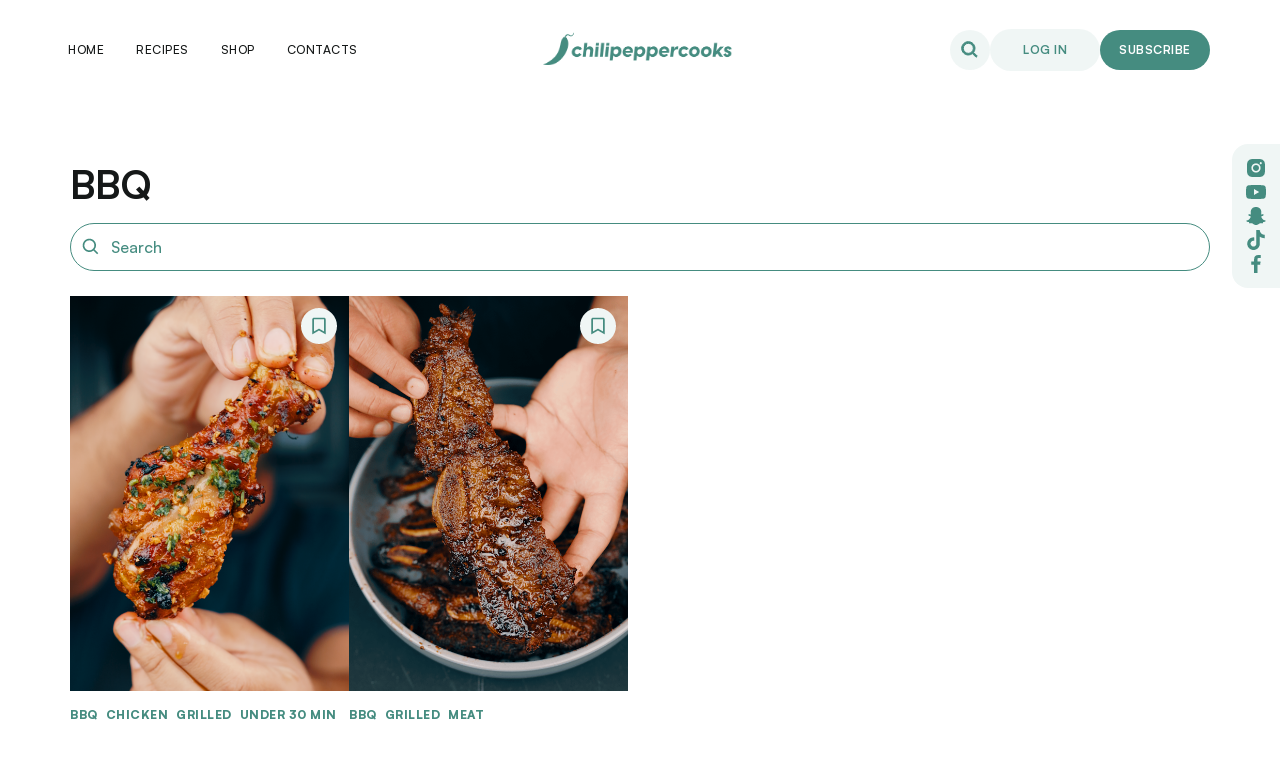

--- FILE ---
content_type: text/html; charset=UTF-8
request_url: https://chilipeppercooks.com/category/bbq/
body_size: 16354
content:
<!doctype html>
<html lang="en-US">
<head>
  <script async src="https://pagead2.googlesyndication.com/pagead/js/adsbygoogle.js?client=ca-pub-8733727445334105"
          crossorigin="anonymous"></script>
	<meta charset="UTF-8">
  <meta name="viewport" content="width=device-width, user-scalable=no" />
	<link rel="profile" href="https://gmpg.org/xfn/11">

	<meta name='robots' content='index, follow, max-image-preview:large, max-snippet:-1, max-video-preview:-1' />
	<style>img:is([sizes="auto" i], [sizes^="auto," i]) { contain-intrinsic-size: 3000px 1500px }</style>
	
	<!-- This site is optimized with the Yoast SEO plugin v26.8 - https://yoast.com/product/yoast-seo-wordpress/ -->
	<title>BBQ &#8211; Chiliperppercooks</title>
	<link rel="canonical" href="https://chilipeppercooks.com/appointments/bbq/" />
	<meta property="og:locale" content="en_US" />
	<meta property="og:type" content="article" />
	<meta property="og:url" content="https://chilipeppercooks.com/appointments/bbq/" />
	<meta property="og:site_name" content="Chiliperppercooks" />
	<meta name="twitter:card" content="summary_large_image" />
	<script type="application/ld+json" class="yoast-schema-graph">{"@context":"https://schema.org","@graph":[{"@type":"CollectionPage","@id":"https://chilipeppercooks.com/appointments/bbq/","url":"https://chilipeppercooks.com/appointments/bbq/","name":"","isPartOf":{"@id":"https://chilipeppercooks.com/#website"},"breadcrumb":{"@id":"https://chilipeppercooks.com/appointments/bbq/#breadcrumb"},"inLanguage":"en-US"},{"@type":"BreadcrumbList","@id":"https://chilipeppercooks.com/appointments/bbq/#breadcrumb","itemListElement":[{"@type":"ListItem","position":1,"name":"Home","item":"https://chilipeppercooks.com/"},{"@type":"ListItem","position":2,"name":"BBQ"}]},{"@type":"WebSite","@id":"https://chilipeppercooks.com/#website","url":"https://chilipeppercooks.com/","name":"Chiliperppercooks","description":"Just another WordPress site","publisher":{"@id":"https://chilipeppercooks.com/#organization"},"potentialAction":[{"@type":"SearchAction","target":{"@type":"EntryPoint","urlTemplate":"https://chilipeppercooks.com/?s={search_term_string}"},"query-input":{"@type":"PropertyValueSpecification","valueRequired":true,"valueName":"search_term_string"}}],"inLanguage":"en-US"},{"@type":"Organization","@id":"https://chilipeppercooks.com/#organization","name":"Chiliperppercooks","url":"https://chilipeppercooks.com/","logo":{"@type":"ImageObject","inLanguage":"en-US","@id":"https://chilipeppercooks.com/#/schema/logo/image/","url":"https://chilipeppercooks.com/wp-content/uploads/2023/08/cropped-logo-1.png","contentUrl":"https://chilipeppercooks.com/wp-content/uploads/2023/08/cropped-logo-1.png","width":518,"height":95,"caption":"Chiliperppercooks"},"image":{"@id":"https://chilipeppercooks.com/#/schema/logo/image/"},"sameAs":["https://www.facebook.com/chilipeppercooks","https://www.instagram.com/chilipeppercooks","https://www.tiktok.com/@chilipeppercooks","https://www.youtube.com/chilipeppercooks"]}]}</script>
	<!-- / Yoast SEO plugin. -->


<link rel='dns-prefetch' href='//cdn.jsdelivr.net' />
<link rel='dns-prefetch' href='//www.googletagmanager.com' />
<link rel='dns-prefetch' href='//pagead2.googlesyndication.com' />
<link rel="alternate" type="application/rss+xml" title="Chiliperppercooks &raquo; Feed" href="https://chilipeppercooks.com/feed/" />
<link rel="alternate" type="application/rss+xml" title="Chiliperppercooks &raquo; Comments Feed" href="https://chilipeppercooks.com/comments/feed/" />
<link rel="alternate" type="application/rss+xml" title="Chiliperppercooks &raquo; BBQ Category Feed" href="https://chilipeppercooks.com/category/bbq/feed/" />
<script>
window._wpemojiSettings = {"baseUrl":"https:\/\/s.w.org\/images\/core\/emoji\/16.0.1\/72x72\/","ext":".png","svgUrl":"https:\/\/s.w.org\/images\/core\/emoji\/16.0.1\/svg\/","svgExt":".svg","source":{"concatemoji":"https:\/\/chilipeppercooks.com\/wp-includes\/js\/wp-emoji-release.min.js?ver=6.8.3"}};
/*! This file is auto-generated */
!function(s,n){var o,i,e;function c(e){try{var t={supportTests:e,timestamp:(new Date).valueOf()};sessionStorage.setItem(o,JSON.stringify(t))}catch(e){}}function p(e,t,n){e.clearRect(0,0,e.canvas.width,e.canvas.height),e.fillText(t,0,0);var t=new Uint32Array(e.getImageData(0,0,e.canvas.width,e.canvas.height).data),a=(e.clearRect(0,0,e.canvas.width,e.canvas.height),e.fillText(n,0,0),new Uint32Array(e.getImageData(0,0,e.canvas.width,e.canvas.height).data));return t.every(function(e,t){return e===a[t]})}function u(e,t){e.clearRect(0,0,e.canvas.width,e.canvas.height),e.fillText(t,0,0);for(var n=e.getImageData(16,16,1,1),a=0;a<n.data.length;a++)if(0!==n.data[a])return!1;return!0}function f(e,t,n,a){switch(t){case"flag":return n(e,"\ud83c\udff3\ufe0f\u200d\u26a7\ufe0f","\ud83c\udff3\ufe0f\u200b\u26a7\ufe0f")?!1:!n(e,"\ud83c\udde8\ud83c\uddf6","\ud83c\udde8\u200b\ud83c\uddf6")&&!n(e,"\ud83c\udff4\udb40\udc67\udb40\udc62\udb40\udc65\udb40\udc6e\udb40\udc67\udb40\udc7f","\ud83c\udff4\u200b\udb40\udc67\u200b\udb40\udc62\u200b\udb40\udc65\u200b\udb40\udc6e\u200b\udb40\udc67\u200b\udb40\udc7f");case"emoji":return!a(e,"\ud83e\udedf")}return!1}function g(e,t,n,a){var r="undefined"!=typeof WorkerGlobalScope&&self instanceof WorkerGlobalScope?new OffscreenCanvas(300,150):s.createElement("canvas"),o=r.getContext("2d",{willReadFrequently:!0}),i=(o.textBaseline="top",o.font="600 32px Arial",{});return e.forEach(function(e){i[e]=t(o,e,n,a)}),i}function t(e){var t=s.createElement("script");t.src=e,t.defer=!0,s.head.appendChild(t)}"undefined"!=typeof Promise&&(o="wpEmojiSettingsSupports",i=["flag","emoji"],n.supports={everything:!0,everythingExceptFlag:!0},e=new Promise(function(e){s.addEventListener("DOMContentLoaded",e,{once:!0})}),new Promise(function(t){var n=function(){try{var e=JSON.parse(sessionStorage.getItem(o));if("object"==typeof e&&"number"==typeof e.timestamp&&(new Date).valueOf()<e.timestamp+604800&&"object"==typeof e.supportTests)return e.supportTests}catch(e){}return null}();if(!n){if("undefined"!=typeof Worker&&"undefined"!=typeof OffscreenCanvas&&"undefined"!=typeof URL&&URL.createObjectURL&&"undefined"!=typeof Blob)try{var e="postMessage("+g.toString()+"("+[JSON.stringify(i),f.toString(),p.toString(),u.toString()].join(",")+"));",a=new Blob([e],{type:"text/javascript"}),r=new Worker(URL.createObjectURL(a),{name:"wpTestEmojiSupports"});return void(r.onmessage=function(e){c(n=e.data),r.terminate(),t(n)})}catch(e){}c(n=g(i,f,p,u))}t(n)}).then(function(e){for(var t in e)n.supports[t]=e[t],n.supports.everything=n.supports.everything&&n.supports[t],"flag"!==t&&(n.supports.everythingExceptFlag=n.supports.everythingExceptFlag&&n.supports[t]);n.supports.everythingExceptFlag=n.supports.everythingExceptFlag&&!n.supports.flag,n.DOMReady=!1,n.readyCallback=function(){n.DOMReady=!0}}).then(function(){return e}).then(function(){var e;n.supports.everything||(n.readyCallback(),(e=n.source||{}).concatemoji?t(e.concatemoji):e.wpemoji&&e.twemoji&&(t(e.twemoji),t(e.wpemoji)))}))}((window,document),window._wpemojiSettings);
</script>
<style id='wp-emoji-styles-inline-css'>

	img.wp-smiley, img.emoji {
		display: inline !important;
		border: none !important;
		box-shadow: none !important;
		height: 1em !important;
		width: 1em !important;
		margin: 0 0.07em !important;
		vertical-align: -0.1em !important;
		background: none !important;
		padding: 0 !important;
	}
</style>
<link rel='stylesheet' id='wp-block-library-css' href='https://chilipeppercooks.com/wp-includes/css/dist/block-library/style.min.css?ver=6.8.3' media='all' />
<style id='classic-theme-styles-inline-css'>
/*! This file is auto-generated */
.wp-block-button__link{color:#fff;background-color:#32373c;border-radius:9999px;box-shadow:none;text-decoration:none;padding:calc(.667em + 2px) calc(1.333em + 2px);font-size:1.125em}.wp-block-file__button{background:#32373c;color:#fff;text-decoration:none}
</style>
<style id='global-styles-inline-css'>
:root{--wp--preset--aspect-ratio--square: 1;--wp--preset--aspect-ratio--4-3: 4/3;--wp--preset--aspect-ratio--3-4: 3/4;--wp--preset--aspect-ratio--3-2: 3/2;--wp--preset--aspect-ratio--2-3: 2/3;--wp--preset--aspect-ratio--16-9: 16/9;--wp--preset--aspect-ratio--9-16: 9/16;--wp--preset--color--black: #000000;--wp--preset--color--cyan-bluish-gray: #abb8c3;--wp--preset--color--white: #ffffff;--wp--preset--color--pale-pink: #f78da7;--wp--preset--color--vivid-red: #cf2e2e;--wp--preset--color--luminous-vivid-orange: #ff6900;--wp--preset--color--luminous-vivid-amber: #fcb900;--wp--preset--color--light-green-cyan: #7bdcb5;--wp--preset--color--vivid-green-cyan: #00d084;--wp--preset--color--pale-cyan-blue: #8ed1fc;--wp--preset--color--vivid-cyan-blue: #0693e3;--wp--preset--color--vivid-purple: #9b51e0;--wp--preset--gradient--vivid-cyan-blue-to-vivid-purple: linear-gradient(135deg,rgba(6,147,227,1) 0%,rgb(155,81,224) 100%);--wp--preset--gradient--light-green-cyan-to-vivid-green-cyan: linear-gradient(135deg,rgb(122,220,180) 0%,rgb(0,208,130) 100%);--wp--preset--gradient--luminous-vivid-amber-to-luminous-vivid-orange: linear-gradient(135deg,rgba(252,185,0,1) 0%,rgba(255,105,0,1) 100%);--wp--preset--gradient--luminous-vivid-orange-to-vivid-red: linear-gradient(135deg,rgba(255,105,0,1) 0%,rgb(207,46,46) 100%);--wp--preset--gradient--very-light-gray-to-cyan-bluish-gray: linear-gradient(135deg,rgb(238,238,238) 0%,rgb(169,184,195) 100%);--wp--preset--gradient--cool-to-warm-spectrum: linear-gradient(135deg,rgb(74,234,220) 0%,rgb(151,120,209) 20%,rgb(207,42,186) 40%,rgb(238,44,130) 60%,rgb(251,105,98) 80%,rgb(254,248,76) 100%);--wp--preset--gradient--blush-light-purple: linear-gradient(135deg,rgb(255,206,236) 0%,rgb(152,150,240) 100%);--wp--preset--gradient--blush-bordeaux: linear-gradient(135deg,rgb(254,205,165) 0%,rgb(254,45,45) 50%,rgb(107,0,62) 100%);--wp--preset--gradient--luminous-dusk: linear-gradient(135deg,rgb(255,203,112) 0%,rgb(199,81,192) 50%,rgb(65,88,208) 100%);--wp--preset--gradient--pale-ocean: linear-gradient(135deg,rgb(255,245,203) 0%,rgb(182,227,212) 50%,rgb(51,167,181) 100%);--wp--preset--gradient--electric-grass: linear-gradient(135deg,rgb(202,248,128) 0%,rgb(113,206,126) 100%);--wp--preset--gradient--midnight: linear-gradient(135deg,rgb(2,3,129) 0%,rgb(40,116,252) 100%);--wp--preset--font-size--small: 13px;--wp--preset--font-size--medium: 20px;--wp--preset--font-size--large: 36px;--wp--preset--font-size--x-large: 42px;--wp--preset--spacing--20: 0.44rem;--wp--preset--spacing--30: 0.67rem;--wp--preset--spacing--40: 1rem;--wp--preset--spacing--50: 1.5rem;--wp--preset--spacing--60: 2.25rem;--wp--preset--spacing--70: 3.38rem;--wp--preset--spacing--80: 5.06rem;--wp--preset--shadow--natural: 6px 6px 9px rgba(0, 0, 0, 0.2);--wp--preset--shadow--deep: 12px 12px 50px rgba(0, 0, 0, 0.4);--wp--preset--shadow--sharp: 6px 6px 0px rgba(0, 0, 0, 0.2);--wp--preset--shadow--outlined: 6px 6px 0px -3px rgba(255, 255, 255, 1), 6px 6px rgba(0, 0, 0, 1);--wp--preset--shadow--crisp: 6px 6px 0px rgba(0, 0, 0, 1);}:where(.is-layout-flex){gap: 0.5em;}:where(.is-layout-grid){gap: 0.5em;}body .is-layout-flex{display: flex;}.is-layout-flex{flex-wrap: wrap;align-items: center;}.is-layout-flex > :is(*, div){margin: 0;}body .is-layout-grid{display: grid;}.is-layout-grid > :is(*, div){margin: 0;}:where(.wp-block-columns.is-layout-flex){gap: 2em;}:where(.wp-block-columns.is-layout-grid){gap: 2em;}:where(.wp-block-post-template.is-layout-flex){gap: 1.25em;}:where(.wp-block-post-template.is-layout-grid){gap: 1.25em;}.has-black-color{color: var(--wp--preset--color--black) !important;}.has-cyan-bluish-gray-color{color: var(--wp--preset--color--cyan-bluish-gray) !important;}.has-white-color{color: var(--wp--preset--color--white) !important;}.has-pale-pink-color{color: var(--wp--preset--color--pale-pink) !important;}.has-vivid-red-color{color: var(--wp--preset--color--vivid-red) !important;}.has-luminous-vivid-orange-color{color: var(--wp--preset--color--luminous-vivid-orange) !important;}.has-luminous-vivid-amber-color{color: var(--wp--preset--color--luminous-vivid-amber) !important;}.has-light-green-cyan-color{color: var(--wp--preset--color--light-green-cyan) !important;}.has-vivid-green-cyan-color{color: var(--wp--preset--color--vivid-green-cyan) !important;}.has-pale-cyan-blue-color{color: var(--wp--preset--color--pale-cyan-blue) !important;}.has-vivid-cyan-blue-color{color: var(--wp--preset--color--vivid-cyan-blue) !important;}.has-vivid-purple-color{color: var(--wp--preset--color--vivid-purple) !important;}.has-black-background-color{background-color: var(--wp--preset--color--black) !important;}.has-cyan-bluish-gray-background-color{background-color: var(--wp--preset--color--cyan-bluish-gray) !important;}.has-white-background-color{background-color: var(--wp--preset--color--white) !important;}.has-pale-pink-background-color{background-color: var(--wp--preset--color--pale-pink) !important;}.has-vivid-red-background-color{background-color: var(--wp--preset--color--vivid-red) !important;}.has-luminous-vivid-orange-background-color{background-color: var(--wp--preset--color--luminous-vivid-orange) !important;}.has-luminous-vivid-amber-background-color{background-color: var(--wp--preset--color--luminous-vivid-amber) !important;}.has-light-green-cyan-background-color{background-color: var(--wp--preset--color--light-green-cyan) !important;}.has-vivid-green-cyan-background-color{background-color: var(--wp--preset--color--vivid-green-cyan) !important;}.has-pale-cyan-blue-background-color{background-color: var(--wp--preset--color--pale-cyan-blue) !important;}.has-vivid-cyan-blue-background-color{background-color: var(--wp--preset--color--vivid-cyan-blue) !important;}.has-vivid-purple-background-color{background-color: var(--wp--preset--color--vivid-purple) !important;}.has-black-border-color{border-color: var(--wp--preset--color--black) !important;}.has-cyan-bluish-gray-border-color{border-color: var(--wp--preset--color--cyan-bluish-gray) !important;}.has-white-border-color{border-color: var(--wp--preset--color--white) !important;}.has-pale-pink-border-color{border-color: var(--wp--preset--color--pale-pink) !important;}.has-vivid-red-border-color{border-color: var(--wp--preset--color--vivid-red) !important;}.has-luminous-vivid-orange-border-color{border-color: var(--wp--preset--color--luminous-vivid-orange) !important;}.has-luminous-vivid-amber-border-color{border-color: var(--wp--preset--color--luminous-vivid-amber) !important;}.has-light-green-cyan-border-color{border-color: var(--wp--preset--color--light-green-cyan) !important;}.has-vivid-green-cyan-border-color{border-color: var(--wp--preset--color--vivid-green-cyan) !important;}.has-pale-cyan-blue-border-color{border-color: var(--wp--preset--color--pale-cyan-blue) !important;}.has-vivid-cyan-blue-border-color{border-color: var(--wp--preset--color--vivid-cyan-blue) !important;}.has-vivid-purple-border-color{border-color: var(--wp--preset--color--vivid-purple) !important;}.has-vivid-cyan-blue-to-vivid-purple-gradient-background{background: var(--wp--preset--gradient--vivid-cyan-blue-to-vivid-purple) !important;}.has-light-green-cyan-to-vivid-green-cyan-gradient-background{background: var(--wp--preset--gradient--light-green-cyan-to-vivid-green-cyan) !important;}.has-luminous-vivid-amber-to-luminous-vivid-orange-gradient-background{background: var(--wp--preset--gradient--luminous-vivid-amber-to-luminous-vivid-orange) !important;}.has-luminous-vivid-orange-to-vivid-red-gradient-background{background: var(--wp--preset--gradient--luminous-vivid-orange-to-vivid-red) !important;}.has-very-light-gray-to-cyan-bluish-gray-gradient-background{background: var(--wp--preset--gradient--very-light-gray-to-cyan-bluish-gray) !important;}.has-cool-to-warm-spectrum-gradient-background{background: var(--wp--preset--gradient--cool-to-warm-spectrum) !important;}.has-blush-light-purple-gradient-background{background: var(--wp--preset--gradient--blush-light-purple) !important;}.has-blush-bordeaux-gradient-background{background: var(--wp--preset--gradient--blush-bordeaux) !important;}.has-luminous-dusk-gradient-background{background: var(--wp--preset--gradient--luminous-dusk) !important;}.has-pale-ocean-gradient-background{background: var(--wp--preset--gradient--pale-ocean) !important;}.has-electric-grass-gradient-background{background: var(--wp--preset--gradient--electric-grass) !important;}.has-midnight-gradient-background{background: var(--wp--preset--gradient--midnight) !important;}.has-small-font-size{font-size: var(--wp--preset--font-size--small) !important;}.has-medium-font-size{font-size: var(--wp--preset--font-size--medium) !important;}.has-large-font-size{font-size: var(--wp--preset--font-size--large) !important;}.has-x-large-font-size{font-size: var(--wp--preset--font-size--x-large) !important;}
:where(.wp-block-post-template.is-layout-flex){gap: 1.25em;}:where(.wp-block-post-template.is-layout-grid){gap: 1.25em;}
:where(.wp-block-columns.is-layout-flex){gap: 2em;}:where(.wp-block-columns.is-layout-grid){gap: 2em;}
:root :where(.wp-block-pullquote){font-size: 1.5em;line-height: 1.6;}
</style>
<link rel='stylesheet' id='stripe-handler-ng-style-css' href='https://chilipeppercooks.com/wp-content/plugins/stripe-payments/public/assets/css/public.css?ver=2.0.96' media='all' />
<link rel='stylesheet' id='wp-components-css' href='https://chilipeppercooks.com/wp-includes/css/dist/components/style.min.css?ver=6.8.3' media='all' />
<link rel='stylesheet' id='godaddy-styles-css' href='https://chilipeppercooks.com/wp-content/mu-plugins/vendor/wpex/godaddy-launch/includes/Dependencies/GoDaddy/Styles/build/latest.css?ver=2.0.2' media='all' />
<link rel='stylesheet' id='phoneInput_styles-css' href='https://cdn.jsdelivr.net/npm/intl-tel-input@18.2.1/build/css/intlTelInput.css?ver=1.0.0' media='all' />
<link rel='stylesheet' id='chilipeppercooks-main-styles-css' href='https://chilipeppercooks.com/wp-content/themes/chilipeppercooks/assets/css/main.css?ver=1.0.0' media='all' />
<script type="text/javascript">
            window._nslDOMReady = (function () {
                const executedCallbacks = new Set();
            
                return function (callback) {
                    /**
                    * Third parties might dispatch DOMContentLoaded events, so we need to ensure that we only run our callback once!
                    */
                    if (executedCallbacks.has(callback)) return;
            
                    const wrappedCallback = function () {
                        if (executedCallbacks.has(callback)) return;
                        executedCallbacks.add(callback);
                        callback();
                    };
            
                    if (document.readyState === "complete" || document.readyState === "interactive") {
                        wrappedCallback();
                    } else {
                        document.addEventListener("DOMContentLoaded", wrappedCallback);
                    }
                };
            })();
        </script><script src="https://chilipeppercooks.com/wp-includes/js/jquery/jquery.min.js?ver=3.7.1" id="jquery-core-js"></script>
<script src="https://chilipeppercooks.com/wp-includes/js/jquery/jquery-migrate.min.js?ver=3.4.1" id="jquery-migrate-js"></script>
<link rel="https://api.w.org/" href="https://chilipeppercooks.com/wp-json/" /><link rel="alternate" title="JSON" type="application/json" href="https://chilipeppercooks.com/wp-json/wp/v2/categories/212" /><link rel="EditURI" type="application/rsd+xml" title="RSD" href="https://chilipeppercooks.com/xmlrpc.php?rsd" />
<meta name="generator" content="WordPress 6.8.3" />
<meta name="cdp-version" content="1.5.0" /><meta name="generator" content="Site Kit by Google 1.170.0" />
<!-- Google AdSense meta tags added by Site Kit -->
<meta name="google-adsense-platform-account" content="ca-host-pub-2644536267352236">
<meta name="google-adsense-platform-domain" content="sitekit.withgoogle.com">
<!-- End Google AdSense meta tags added by Site Kit -->

<!-- Google AdSense snippet added by Site Kit -->
<script async src="https://pagead2.googlesyndication.com/pagead/js/adsbygoogle.js?client=ca-pub-8733727445334105&amp;host=ca-host-pub-2644536267352236" crossorigin="anonymous"></script>

<!-- End Google AdSense snippet added by Site Kit -->
<link rel="icon" href="https://chilipeppercooks.com/wp-content/uploads/2023/09/cropped-favicon-32x32.png" sizes="32x32" />
<link rel="icon" href="https://chilipeppercooks.com/wp-content/uploads/2023/09/cropped-favicon-192x192.png" sizes="192x192" />
<link rel="apple-touch-icon" href="https://chilipeppercooks.com/wp-content/uploads/2023/09/cropped-favicon-180x180.png" />
<meta name="msapplication-TileImage" content="https://chilipeppercooks.com/wp-content/uploads/2023/09/cropped-favicon-270x270.png" />
<style type="text/css">div.nsl-container[data-align="left"] {
    text-align: left;
}

div.nsl-container[data-align="center"] {
    text-align: center;
}

div.nsl-container[data-align="right"] {
    text-align: right;
}


div.nsl-container div.nsl-container-buttons a[data-plugin="nsl"] {
    text-decoration: none;
    box-shadow: none;
    border: 0;
}

div.nsl-container .nsl-container-buttons {
    display: flex;
    padding: 5px 0;
}

div.nsl-container.nsl-container-block .nsl-container-buttons {
    display: inline-grid;
    grid-template-columns: minmax(145px, auto);
}

div.nsl-container-block-fullwidth .nsl-container-buttons {
    flex-flow: column;
    align-items: center;
}

div.nsl-container-block-fullwidth .nsl-container-buttons a,
div.nsl-container-block .nsl-container-buttons a {
    flex: 1 1 auto;
    display: block;
    margin: 5px 0;
    width: 100%;
}

div.nsl-container-inline {
    margin: -5px;
    text-align: left;
}

div.nsl-container-inline .nsl-container-buttons {
    justify-content: center;
    flex-wrap: wrap;
}

div.nsl-container-inline .nsl-container-buttons a {
    margin: 5px;
    display: inline-block;
}

div.nsl-container-grid .nsl-container-buttons {
    flex-flow: row;
    align-items: center;
    flex-wrap: wrap;
}

div.nsl-container-grid .nsl-container-buttons a {
    flex: 1 1 auto;
    display: block;
    margin: 5px;
    max-width: 280px;
    width: 100%;
}

@media only screen and (min-width: 650px) {
    div.nsl-container-grid .nsl-container-buttons a {
        width: auto;
    }
}

div.nsl-container .nsl-button {
    cursor: pointer;
    vertical-align: top;
    border-radius: 4px;
}

div.nsl-container .nsl-button-default {
    color: #fff;
    display: flex;
}

div.nsl-container .nsl-button-icon {
    display: inline-block;
}

div.nsl-container .nsl-button-svg-container {
    flex: 0 0 auto;
    padding: 8px;
    display: flex;
    align-items: center;
}

div.nsl-container svg {
    height: 24px;
    width: 24px;
    vertical-align: top;
}

div.nsl-container .nsl-button-default div.nsl-button-label-container {
    margin: 0 24px 0 12px;
    padding: 10px 0;
    font-family: Helvetica, Arial, sans-serif;
    font-size: 16px;
    line-height: 20px;
    letter-spacing: .25px;
    overflow: hidden;
    text-align: center;
    text-overflow: clip;
    white-space: nowrap;
    flex: 1 1 auto;
    -webkit-font-smoothing: antialiased;
    -moz-osx-font-smoothing: grayscale;
    text-transform: none;
    display: inline-block;
}

div.nsl-container .nsl-button-google[data-skin="light"] {
    box-shadow: inset 0 0 0 1px #747775;
    color: #1f1f1f;
}

div.nsl-container .nsl-button-google[data-skin="dark"] {
    box-shadow: inset 0 0 0 1px #8E918F;
    color: #E3E3E3;
}

div.nsl-container .nsl-button-google[data-skin="neutral"] {
    color: #1F1F1F;
}

div.nsl-container .nsl-button-google div.nsl-button-label-container {
    font-family: "Roboto Medium", Roboto, Helvetica, Arial, sans-serif;
}

div.nsl-container .nsl-button-apple .nsl-button-svg-container {
    padding: 0 6px;
}

div.nsl-container .nsl-button-apple .nsl-button-svg-container svg {
    height: 40px;
    width: auto;
}

div.nsl-container .nsl-button-apple[data-skin="light"] {
    color: #000;
    box-shadow: 0 0 0 1px #000;
}

div.nsl-container .nsl-button-facebook[data-skin="white"] {
    color: #000;
    box-shadow: inset 0 0 0 1px #000;
}

div.nsl-container .nsl-button-facebook[data-skin="light"] {
    color: #1877F2;
    box-shadow: inset 0 0 0 1px #1877F2;
}

div.nsl-container .nsl-button-spotify[data-skin="white"] {
    color: #191414;
    box-shadow: inset 0 0 0 1px #191414;
}

div.nsl-container .nsl-button-apple div.nsl-button-label-container {
    font-size: 17px;
    font-family: -apple-system, BlinkMacSystemFont, "Segoe UI", Roboto, Helvetica, Arial, sans-serif, "Apple Color Emoji", "Segoe UI Emoji", "Segoe UI Symbol";
}

div.nsl-container .nsl-button-slack div.nsl-button-label-container {
    font-size: 17px;
    font-family: -apple-system, BlinkMacSystemFont, "Segoe UI", Roboto, Helvetica, Arial, sans-serif, "Apple Color Emoji", "Segoe UI Emoji", "Segoe UI Symbol";
}

div.nsl-container .nsl-button-slack[data-skin="light"] {
    color: #000000;
    box-shadow: inset 0 0 0 1px #DDDDDD;
}

div.nsl-container .nsl-button-tiktok[data-skin="light"] {
    color: #161823;
    box-shadow: 0 0 0 1px rgba(22, 24, 35, 0.12);
}


div.nsl-container .nsl-button-kakao {
    color: rgba(0, 0, 0, 0.85);
}

.nsl-clear {
    clear: both;
}

.nsl-container {
    clear: both;
}

.nsl-disabled-provider .nsl-button {
    filter: grayscale(1);
    opacity: 0.8;
}

/*Button align start*/

div.nsl-container-inline[data-align="left"] .nsl-container-buttons {
    justify-content: flex-start;
}

div.nsl-container-inline[data-align="center"] .nsl-container-buttons {
    justify-content: center;
}

div.nsl-container-inline[data-align="right"] .nsl-container-buttons {
    justify-content: flex-end;
}


div.nsl-container-grid[data-align="left"] .nsl-container-buttons {
    justify-content: flex-start;
}

div.nsl-container-grid[data-align="center"] .nsl-container-buttons {
    justify-content: center;
}

div.nsl-container-grid[data-align="right"] .nsl-container-buttons {
    justify-content: flex-end;
}

div.nsl-container-grid[data-align="space-around"] .nsl-container-buttons {
    justify-content: space-around;
}

div.nsl-container-grid[data-align="space-between"] .nsl-container-buttons {
    justify-content: space-between;
}

/* Button align end*/

/* Redirect */

#nsl-redirect-overlay {
    display: flex;
    flex-direction: column;
    justify-content: center;
    align-items: center;
    position: fixed;
    z-index: 1000000;
    left: 0;
    top: 0;
    width: 100%;
    height: 100%;
    backdrop-filter: blur(1px);
    background-color: RGBA(0, 0, 0, .32);;
}

#nsl-redirect-overlay-container {
    display: flex;
    flex-direction: column;
    justify-content: center;
    align-items: center;
    background-color: white;
    padding: 30px;
    border-radius: 10px;
}

#nsl-redirect-overlay-spinner {
    content: '';
    display: block;
    margin: 20px;
    border: 9px solid RGBA(0, 0, 0, .6);
    border-top: 9px solid #fff;
    border-radius: 50%;
    box-shadow: inset 0 0 0 1px RGBA(0, 0, 0, .6), 0 0 0 1px RGBA(0, 0, 0, .6);
    width: 40px;
    height: 40px;
    animation: nsl-loader-spin 2s linear infinite;
}

@keyframes nsl-loader-spin {
    0% {
        transform: rotate(0deg)
    }
    to {
        transform: rotate(360deg)
    }
}

#nsl-redirect-overlay-title {
    font-family: -apple-system, BlinkMacSystemFont, "Segoe UI", Roboto, Oxygen-Sans, Ubuntu, Cantarell, "Helvetica Neue", sans-serif;
    font-size: 18px;
    font-weight: bold;
    color: #3C434A;
}

#nsl-redirect-overlay-text {
    font-family: -apple-system, BlinkMacSystemFont, "Segoe UI", Roboto, Oxygen-Sans, Ubuntu, Cantarell, "Helvetica Neue", sans-serif;
    text-align: center;
    font-size: 14px;
    color: #3C434A;
}

/* Redirect END*/</style><style type="text/css">/* Notice fallback */
#nsl-notices-fallback {
    position: fixed;
    right: 10px;
    top: 10px;
    z-index: 10000;
}

.admin-bar #nsl-notices-fallback {
    top: 42px;
}

#nsl-notices-fallback > div {
    position: relative;
    background: #fff;
    border-left: 4px solid #fff;
    box-shadow: 0 1px 1px 0 rgba(0, 0, 0, .1);
    margin: 5px 15px 2px;
    padding: 1px 20px;
}

#nsl-notices-fallback > div.error {
    display: block;
    border-left-color: #dc3232;
}

#nsl-notices-fallback > div.updated {
    display: block;
    border-left-color: #46b450;
}

#nsl-notices-fallback p {
    margin: .5em 0;
    padding: 2px;
}

#nsl-notices-fallback > div:after {
    position: absolute;
    right: 5px;
    top: 5px;
    content: '\00d7';
    display: block;
    height: 16px;
    width: 16px;
    line-height: 16px;
    text-align: center;
    font-size: 20px;
    cursor: pointer;
}</style></head>

<body class="archive category category-bbq category-212 wp-custom-logo wp-theme-chilipeppercooks hfeed">


	<header >
        <div class="siteWidth">
      <div class="innerWrapper">
        <!-- site navigation -->
        <nav id="mobMenu" class="headerNavigation">
          <div class="menu-header-menu-container"><ul id="headerMenu" class="menu"><li id="menu-item-245" class="menu-item menu-item-type-post_type menu-item-object-page menu-item-home menu-item-245"><a href="https://chilipeppercooks.com/">Home</a></li>
<li id="menu-item-18" class="menu-item menu-item-type-custom menu-item-object-custom menu-item-18"><a href="/recipes">Recipes</a></li>
<li id="menu-item-1386" class="menu-item menu-item-type-custom menu-item-object-custom menu-item-1386"><a target="_blank" href="http://tasteofsora.com/">Shop</a></li>
<li id="menu-item-1350" class="menu-item menu-item-type-post_type menu-item-object-page menu-item-1350"><a href="https://chilipeppercooks.com/contacts/">Contacts</a></li>
</ul></div>          <div class="hiddenBtns">
                          <a href="#loginModal" class="login" data-fancybox data-options='{"touch" : false}'>Log in</a>
                                                      <a href="#registrationModal" class="subscribe" data-fancybox data-options='{"touch" : false}'>Subscribe</a>
                                    </div>
        </nav>
        <!-- /site navigation -->
        <!-- Logo block -->
                <a href="https://chilipeppercooks.com" class="logoLink">
          <img width="518" height="95" src="https://chilipeppercooks.com/wp-content/uploads/2023/08/cropped-logo-1.png" class="custom-logo" alt="" itemprop="logo" decoding="async" />        </a>
                <!-- /Logo block -->
        <!-- additionalBtns -->
        <div class="additionalBtns">
          <div id="headerSearch" class="inputWrapper">
            <input type="text" placeholder="Search recipes" >
          </div>
          <button class="searchBtnInit" onclick="Main.searchInputInit(this)">
            <svg class="search">
              <use xlink:href="https://chilipeppercooks.com/wp-content/themes/chilipeppercooks/assets/img/svg/sprite.svg#search"></use>
            </svg>
            <svg class="close">
              <use xlink:href="https://chilipeppercooks.com/wp-content/themes/chilipeppercooks/assets/img/svg/sprite.svg#close"></use>
            </svg>
          </button>
                      <a href="#loginModal" class="login" data-fancybox data-options='{"touch" : false}'>Log in</a>
                                              <a href="#registrationModal" class="subscribe" data-fancybox data-options='{"touch" : false}'>Subscribe</a>
                                <button class="toggleMenu" onclick="Main.menuToggler(this);">
            <span></span>
          </button>
        </div>
        <!-- /additionalBtns -->
      </div>
    </div>
	</header>
<div id="smallTip"></div>
<div class="fixedSocialsBtns">
      <a href="https://www.instagram.com/chilipeppercooks" target="_blank">
      <svg class="icon">
        <use xlink:href="https://chilipeppercooks.com/wp-content/themes/chilipeppercooks/assets/img/svg/sprite.svg#instagram"></use>
      </svg>
    </a>
        <a href="https://www.youtube.com/c/ChiliPepperCooks" target="_blank">
      <svg class="icon">
        <use xlink:href="https://chilipeppercooks.com/wp-content/themes/chilipeppercooks/assets/img/svg/sprite.svg#youtube"></use>
      </svg>
    </a>
        <a href="https://www.snapchat.com/add/chilipeppercook" target="_blank">
      <svg class="icon">
        <use xlink:href="https://chilipeppercooks.com/wp-content/themes/chilipeppercooks/assets/img/svg/sprite.svg#snapchat"></use>
      </svg>
    </a>
        <a href="https://www.tiktok.com/@chilipeppercooks" target="_blank">
      <svg class="icon">
        <use xlink:href="https://chilipeppercooks.com/wp-content/themes/chilipeppercooks/assets/img/svg/sprite.svg#tiktok"></use>
      </svg>
    </a>
        <a href="https://www.facebook.com/chilipeppercooks" target="_blank">
      <svg class="icon">
        <use xlink:href="https://chilipeppercooks.com/wp-content/themes/chilipeppercooks/assets/img/svg/sprite.svg#facebook"></use>
      </svg>
    </a>
  <!--  <a href="https://www.instagram.com/chilipeppercooks" target="_blank">-->
<!--    <svg class="icon">-->
<!--      <use xlink:href="--><!--/assets/img/svg/sprite.svg#instagram"></use>-->
<!--    </svg>-->
<!--  </a>-->
<!--  <a href="https://www.youtube.com/c/ChiliPepperCooks" target="_blank">-->
<!--    <svg class="icon">-->
<!--      <use xlink:href="--><!--/assets/img/svg/sprite.svg#youtube"></use>-->
<!--    </svg>-->
<!--  </a>-->
<!--  <a href="https://www.snapchat.com/add/chilipeppercook" target="_blank">-->
<!--    <svg class="icon">-->
<!--      <use xlink:href="--><!--/assets/img/svg/sprite.svg#snapchat"></use>-->
<!--    </svg>-->
<!--  </a>-->
<!--  <a href="https://www.tiktok.com/@chilipeppercooks" target="_blank">-->
<!--    <svg class="icon">-->
<!--      <use xlink:href="--><!--/assets/img/svg/sprite.svg#tiktok"></use>-->
<!--    </svg>-->
<!--  </a>-->
<!--  <a href="https://www.facebook.com/chilipeppercooks" target="_blank">-->
<!--    <svg class="icon">-->
<!--      <use xlink:href="--><!--/assets/img/svg/sprite.svg#facebook"></use>-->
<!--    </svg>-->
<!--  </a>-->
</div>
<main>  <section class="archiveReceiptSection">
    <div class="siteWidth">
      <h1 class="title"><span>BBQ</span></h1>      <div class="searchWrapper">
        <div class="searchBlock inputWrapper">
          <input id="recipesSearch" type="text"  placeholder="Search">
        </div>
      </div>
                    <div class="contentWrapper">
                      <div class="recipeItem">
  <div class="imgWrap">
    <a href="https://chilipeppercooks.com/recipes/tandoori-bbq-chicken-2/">
      <img src="https://chilipeppercooks.com/wp-content/uploads/2023/10/e63f992b-a680-417a-81ba-ef7e30b8dc7f.png" alt="">
    </a>
        <button class="bookmarkBtn" onclick="Main.bookmarkBtnInit(this)" data-action="add" data-post="2148">
              <svg class="icon" xmlns="http://www.w3.org/2000/svg" viewBox="0 0 20 20">
          <path d="M14.9997 1.66663H4.99967C4.08051 1.66663 3.33301 2.41413 3.33301 3.33329V18.3333L9.99967 14.5233L16.6663 18.3333V3.33329C16.6663 2.41413 15.9188 1.66663 14.9997 1.66663ZM14.9997 15.4608L9.99967 12.6041L4.99967 15.4608V3.33329H14.9997V15.4608Z" fill="inherit"/>
          <path d="M14.9997 15.4608L9.99967 12.6041L4.99967 15.4608V3.33329H14.9997V15.4608Z" class="innerPath" fill="inherit"/>
        </svg>
      </button>
  </div>
  <div class="textWrap">
            <a href="https://chilipeppercooks.com/category/bbq/" class="category">BBQ</a>
            <a href="https://chilipeppercooks.com/category/chicken/" class="category">Chicken</a>
            <a href="https://chilipeppercooks.com/category/grilled/" class="category">Grilled</a>
            <a href="https://chilipeppercooks.com/category/under-30-min/" class="category">Under 30 min</a>
        <h4 class="title"><a href="https://chilipeppercooks.com/recipes/tandoori-bbq-chicken-2/">Tandoori BBQ Chicken</a></h4>
    <div class="metaBlock">
      <div class="difficult medium">
        <svg class="icon">
          <use xlink:href="https://chilipeppercooks.com/wp-content/themes/chilipeppercooks/assets/img/svg/sprite.svg#cookhat"></use>
        </svg>
        <svg class="icon">
          <use xlink:href="https://chilipeppercooks.com/wp-content/themes/chilipeppercooks/assets/img/svg/sprite.svg#cookhat"></use>
        </svg>
        <svg class="icon">
          <use xlink:href="https://chilipeppercooks.com/wp-content/themes/chilipeppercooks/assets/img/svg/sprite.svg#cookhat"></use>
        </svg>
      </div>
      <div class="time">
        <svg class="icon">
          <use xlink:href="https://chilipeppercooks.com/wp-content/themes/chilipeppercooks/assets/img/svg/sprite.svg#clock"></use>
        </svg>
        <span>20 min</span>
      </div>
    </div>
  </div>
</div>                      <div class="recipeItem">
  <div class="imgWrap">
    <a href="https://chilipeppercooks.com/recipes/desi-short-ribs-bbq/">
      <img src="https://chilipeppercooks.com/wp-content/uploads/2023/09/Desi-short-ribs-bbq.00_00_00_00.Still001.png" alt="">
    </a>
        <button class="bookmarkBtn" onclick="Main.bookmarkBtnInit(this)" data-action="add" data-post="646">
              <svg class="icon" xmlns="http://www.w3.org/2000/svg" viewBox="0 0 20 20">
          <path d="M14.9997 1.66663H4.99967C4.08051 1.66663 3.33301 2.41413 3.33301 3.33329V18.3333L9.99967 14.5233L16.6663 18.3333V3.33329C16.6663 2.41413 15.9188 1.66663 14.9997 1.66663ZM14.9997 15.4608L9.99967 12.6041L4.99967 15.4608V3.33329H14.9997V15.4608Z" fill="inherit"/>
          <path d="M14.9997 15.4608L9.99967 12.6041L4.99967 15.4608V3.33329H14.9997V15.4608Z" class="innerPath" fill="inherit"/>
        </svg>
      </button>
  </div>
  <div class="textWrap">
            <a href="https://chilipeppercooks.com/category/bbq/" class="category">BBQ</a>
            <a href="https://chilipeppercooks.com/category/grilled/" class="category">Grilled</a>
            <a href="https://chilipeppercooks.com/category/meat/" class="category">Meat</a>
        <h4 class="title"><a href="https://chilipeppercooks.com/recipes/desi-short-ribs-bbq/">Desi Short Ribs BBQ</a></h4>
    <div class="metaBlock">
      <div class="difficult easy">
        <svg class="icon">
          <use xlink:href="https://chilipeppercooks.com/wp-content/themes/chilipeppercooks/assets/img/svg/sprite.svg#cookhat"></use>
        </svg>
        <svg class="icon">
          <use xlink:href="https://chilipeppercooks.com/wp-content/themes/chilipeppercooks/assets/img/svg/sprite.svg#cookhat"></use>
        </svg>
        <svg class="icon">
          <use xlink:href="https://chilipeppercooks.com/wp-content/themes/chilipeppercooks/assets/img/svg/sprite.svg#cookhat"></use>
        </svg>
      </div>
      <div class="time">
        <svg class="icon">
          <use xlink:href="https://chilipeppercooks.com/wp-content/themes/chilipeppercooks/assets/img/svg/sprite.svg#clock"></use>
        </svg>
        <span>1440 min</span>
      </div>
    </div>
  </div>
</div>                  </div>
          </div>
  </section>

</main>
	<footer>
    <div class="siteWidth">
      <div class="innerWrapper">
        <!-- Logo block -->
                  <a href="https://chilipeppercooks.com" class="logoLink">
            <img width="518" height="95" src="https://chilipeppercooks.com/wp-content/uploads/2023/08/cropped-logo-1.png" class="custom-logo" alt="" itemprop="logo" decoding="async" loading="lazy" />          </a>
                <!-- /Logo block -->
        <nav class="footerNavigation receipt   ">
          <div class="menu-footer-menu-container"><ul id="footerMenu" class="menu"><li id="menu-item-246" class="menu-item menu-item-type-post_type menu-item-object-page menu-item-home menu-item-246"><a href="https://chilipeppercooks.com/">Home</a></li>
<li id="menu-item-22" class="menu-item menu-item-type-custom menu-item-object-custom menu-item-22"><a href="/recipes">Recipes</a></li>
<li id="menu-item-1387" class="menu-item menu-item-type-custom menu-item-object-custom menu-item-1387"><a target="_blank" href="http://tasteofsora.com/">Shop</a></li>
<li id="menu-item-1349" class="menu-item menu-item-type-post_type menu-item-object-page menu-item-1349"><a href="https://chilipeppercooks.com/contacts/">Contacts</a></li>
</ul></div>        </nav>
        <div class="socialsBlock">
                      <a href="https://www.instagram.com/chilipeppercooks" target="_blank">
              <svg class="icon">
                <use xlink:href="https://chilipeppercooks.com/wp-content/themes/chilipeppercooks/assets/img/svg/sprite.svg#instagram"></use>
              </svg>
            </a>
                                <a href="https://www.youtube.com/c/ChiliPepperCooks" target="_blank">
              <svg class="icon">
                <use xlink:href="https://chilipeppercooks.com/wp-content/themes/chilipeppercooks/assets/img/svg/sprite.svg#youtube"></use>
              </svg>
            </a>
                                <a href="https://www.snapchat.com/add/chilipeppercook" target="_blank">
              <svg class="icon">
                <use xlink:href="https://chilipeppercooks.com/wp-content/themes/chilipeppercooks/assets/img/svg/sprite.svg#snapchat"></use>
              </svg>
            </a>
                                <a href="https://www.tiktok.com/@chilipeppercooks" target="_blank">
              <svg class="icon">
                <use xlink:href="https://chilipeppercooks.com/wp-content/themes/chilipeppercooks/assets/img/svg/sprite.svg#tiktok"></use>
              </svg>
            </a>
                                <a href="https://www.facebook.com/chilipeppercooks" target="_blank">
              <svg class="icon">
                <use xlink:href="https://chilipeppercooks.com/wp-content/themes/chilipeppercooks/assets/img/svg/sprite.svg#facebook"></use>
              </svg>
            </a>
                    <a class="devIcon" href="https://devsx.net/?utm_source=chilipeppercooks&utm_medium=referral&utm_campaign=referral_tracking" target="_blank">
            <svg class="icon">
              <use xlink:href="https://chilipeppercooks.com/wp-content/themes/chilipeppercooks/assets/img/svg/sprite.svg#devLogo"></use>
            </svg>
          </a>
        </div>
      </div>
    </div>
	</footer>


<div class="modalElement hiddenBlock" id="registrationModal">
  <div class="innerWrapper">
    <div class="imgWrap">
      <img src="https://chilipeppercooks.com/wp-content/themes/chilipeppercooks/assets/img/modalImg2.jpg" alt="">
      <div class="easyText">Easy Home Cooking</div>
    </div>
    <div class="formWrap">
      <h3 class="title">Sign Up</h3>
      <div class="subtitle">Fill in the fields to register</div>
      <form onsubmit="Main.userRegistration(this); return false" novalidate>
        <div class="inputWrapper">
          <input type="email" name="email" placeholder="Email" required />
        </div>
        <div class="inputWrapper">
          <input type="text" name="first_name" placeholder="First Name" required />
        </div>
        <div class="inputWrapper">
          <input type="text" name="last_name" placeholder="Last Name" required />
        </div>
        <div class="inputWrapper">
          <input id="phone" type="tel" name="phone" required />
          <span id="output" style="color: blue"></span>
        </div>
        <div class="inputWrapper">
          <span class="passSwitcher">
            <svg viewBox="0 0 24 24" fill="none" xmlns="http://www.w3.org/2000/svg"><path d="M12 9C11.206 9.00524 10.4459 9.32299 9.88447 9.88447C9.32299 10.4459 9.00524 11.206 9 12C9 13.642 10.358 15 12 15C13.641 15 15 13.642 15 12C15 10.359 13.641 9 12 9Z" fill="inherit"/><path d="M12.0003 5C4.36729 5 2.07329 11.617 2.05229 11.684L1.94629 12L2.05129 12.316C2.07329 12.383 4.36729 19 12.0003 19C19.6333 19 21.9273 12.383 21.9483 12.316L22.0543 12L21.9493 11.684C21.9273 11.617 19.6333 5 12.0003 5ZM12.0003 17C6.64929 17 4.57629 13.154 4.07429 12C4.57829 10.842 6.65229 7 12.0003 7C17.3513 7 19.4243 10.846 19.9263 12C19.4223 13.158 17.3483 17 12.0003 17Z" fill="inherit"/></svg></span>
          <input type="password" name="password" placeholder="Password" required />
        </div>
        <div class="btnWrap">
          <button class="btn">Sign up</button>
        </div>
        <div class="reminder">Already have an account? <a href="#loginModal" onclick="$.fancybox.close();" data-fancybox data-options='{"touch" : false}'>Sign In</a></div>
      </form>
      <div class="nsl-container nsl-container-block" data-align="center"><div class="nsl-container-buttons"><a href="https://chilipeppercooks.com/wp-login.php?loginSocial=google&#038;redirect=https%3A%2F%2Fchilipeppercooks.com%2Fcategory%2Fbbq%2F" rel="nofollow" aria-label="Continue with &lt;b&gt;Google&lt;/b&gt;" data-plugin="nsl" data-action="connect" data-provider="google" data-popupwidth="600" data-popupheight="600"><div class="nsl-button nsl-button-default nsl-button-google" data-skin="dark" style="background-color:#131314;"><div class="nsl-button-svg-container"><svg xmlns="http://www.w3.org/2000/svg" width="24" height="24" viewBox="0 0 24 24"><path fill="#4285F4" d="M20.64 12.2045c0-.6381-.0573-1.2518-.1636-1.8409H12v3.4814h4.8436c-.2086 1.125-.8427 2.0782-1.7959 2.7164v2.2581h2.9087c1.7018-1.5668 2.6836-3.874 2.6836-6.615z"></path><path fill="#34A853" d="M12 21c2.43 0 4.4673-.806 5.9564-2.1805l-2.9087-2.2581c-.8059.54-1.8368.859-3.0477.859-2.344 0-4.3282-1.5831-5.036-3.7104H3.9574v2.3318C5.4382 18.9832 8.4818 21 12 21z"></path><path fill="#FBBC05" d="M6.964 13.71c-.18-.54-.2822-1.1168-.2822-1.71s.1023-1.17.2823-1.71V7.9582H3.9573A8.9965 8.9965 0 0 0 3 12c0 1.4523.3477 2.8268.9573 4.0418L6.964 13.71z"></path><path fill="#EA4335" d="M12 6.5795c1.3214 0 2.5077.4541 3.4405 1.346l2.5813-2.5814C16.4632 3.8918 14.426 3 12 3 8.4818 3 5.4382 5.0168 3.9573 7.9582L6.964 10.29C7.6718 8.1627 9.6559 6.5795 12 6.5795z"></path></svg></div><div class="nsl-button-label-container">Continue with <b>Google</b></div></div></a></div></div>    </div>
  </div>
</div><div class="modalElement hiddenBlock" id="loginModal">
  <div class="innerWrapper">
    <div class="imgWrap">
      <img src="https://chilipeppercooks.com/wp-content/themes/chilipeppercooks/assets/img/modalImg1.jpg" alt="">
      <div class="easyText">Easy Home Cooking</div>
    </div>
    <div class="formWrap">
    <h3 class="title">Log In</h3>
    <div class="subtitle">Fill in the fields to enter</div>
    <form onsubmit="Main.userAuthorization(this); return false" novalidate>
      <div class="inputWrapper">
        <input type="email" name="login" placeholder="Email" required />
      </div>
      <div class="inputWrapper">
        <span class="passSwitcher">
            <svg viewBox="0 0 24 24" fill="none" xmlns="http://www.w3.org/2000/svg"><path d="M12 9C11.206 9.00524 10.4459 9.32299 9.88447 9.88447C9.32299 10.4459 9.00524 11.206 9 12C9 13.642 10.358 15 12 15C13.641 15 15 13.642 15 12C15 10.359 13.641 9 12 9Z" fill="inherit" fill-opacity="0.4"/><path d="M12.0003 5C4.36729 5 2.07329 11.617 2.05229 11.684L1.94629 12L2.05129 12.316C2.07329 12.383 4.36729 19 12.0003 19C19.6333 19 21.9273 12.383 21.9483 12.316L22.0543 12L21.9493 11.684C21.9273 11.617 19.6333 5 12.0003 5ZM12.0003 17C6.64929 17 4.57629 13.154 4.07429 12C4.57829 10.842 6.65229 7 12.0003 7C17.3513 7 19.4243 10.846 19.9263 12C19.4223 13.158 17.3483 17 12.0003 17Z" fill="inherit"/></svg></span>
        <input type="password" name="password" placeholder="Password" required />
      </div>
            <a href="https://chilipeppercooks.com/password-reset/" class="noteForgot">Forgot password?</a>
      <div class="btnWrap">
        <button class="btn">Log In</button>
      </div>
      <div class="reminder">Don't have an account? <a href="#registrationModal" onclick="$.fancybox.close();" data-fancybox data-options='{"touch" : false}'>Sign Up</a></div>
    </form>
      <div class="nsl-container nsl-container-block" data-align="center"><div class="nsl-container-buttons"><a href="https://chilipeppercooks.com/wp-login.php?loginSocial=google&#038;redirect=https%3A%2F%2Fchilipeppercooks.com%2Fcategory%2Fbbq%2F" rel="nofollow" aria-label="Continue with &lt;b&gt;Google&lt;/b&gt;" data-plugin="nsl" data-action="connect" data-provider="google" data-popupwidth="600" data-popupheight="600"><div class="nsl-button nsl-button-default nsl-button-google" data-skin="dark" style="background-color:#131314;"><div class="nsl-button-svg-container"><svg xmlns="http://www.w3.org/2000/svg" width="24" height="24" viewBox="0 0 24 24"><path fill="#4285F4" d="M20.64 12.2045c0-.6381-.0573-1.2518-.1636-1.8409H12v3.4814h4.8436c-.2086 1.125-.8427 2.0782-1.7959 2.7164v2.2581h2.9087c1.7018-1.5668 2.6836-3.874 2.6836-6.615z"></path><path fill="#34A853" d="M12 21c2.43 0 4.4673-.806 5.9564-2.1805l-2.9087-2.2581c-.8059.54-1.8368.859-3.0477.859-2.344 0-4.3282-1.5831-5.036-3.7104H3.9574v2.3318C5.4382 18.9832 8.4818 21 12 21z"></path><path fill="#FBBC05" d="M6.964 13.71c-.18-.54-.2822-1.1168-.2822-1.71s.1023-1.17.2823-1.71V7.9582H3.9573A8.9965 8.9965 0 0 0 3 12c0 1.4523.3477 2.8268.9573 4.0418L6.964 13.71z"></path><path fill="#EA4335" d="M12 6.5795c1.3214 0 2.5077.4541 3.4405 1.346l2.5813-2.5814C16.4632 3.8918 14.426 3 12 3 8.4818 3 5.4382 5.0168 3.9573 7.9582L6.964 10.29C7.6718 8.1627 9.6559 6.5795 12 6.5795z"></path></svg></div><div class="nsl-button-label-container">Continue with <b>Google</b></div></div></a></div></div>  </div>
</div><div class="modalElementSubscribe hiddenBlock" id="subscribeModal">
  <div class="ctaBlock">
    <h3>Membership</h3>
    <div class="plus">Support me</div>
    <div class="plus">Exclusive discounts to my products</div>
    <div class="plus">Only $2 per month</div>
    <div class="btnWrap">
      <div class="asp_product_buy_button"><div class="asp-processing-cont" style="display:none;"><span class="asp-processing">Processing <i>.</i><i>.</i><i>.</i></span></div><form id="asp_ng_form_069780d4ff1573" class="asp-stripe-form" action=""  method="POST"> <input type="hidden" name="asp_product_id" value="257" /><div class="asp-child-hidden-fields" style="display: none !important;"></div></form><div id="asp-all-buttons-container-069780d4ff1573" class="asp_all_buttons_container"><div class="asp_product_buy_btn_container"><button id="asp_ng_button_069780d4ff1573" type="submit" class="btn" ><span>Subscribe</span></button></div><noscript>Stripe Payments requires Javascript to be supported by the browser in order to operate.</noscript></div><div id="asp-btn-spinner-container-069780d4ff1573" class="asp-btn-spinner-container" style="display: none !important"><div class="asp-btn-spinner"><div></div><div></div><div></div><div></div></div></div><script>var asp_data_069780d4ff1573 = {"is_live":true,"product_id":257,"iframe_url":"https:\/\/chilipeppercooks.com\/asp-payment-box\/?product_id=257","button_key":"4e1ce9ace93c205f589132923b88ecb9","item_price":200,"quantity":1,"custom_quantity":"","description":"1 X $10.00","descrGenerated":true,"shipping":0,"tax":0,"image":"","currency":"usd","currency_variable":"","locale":"en","name":"Subscription","url":"","amount":200,"billingAddress":true,"shippingAddress":true,"customer_email":"","uniq_id":"069780d4ff1573","variable":false,"zeroCents":["JPY","MGA","VND","KRW"],"addonHooks":[],"button_text":"Subscribe","out_of_stock":false,"stock_control_enabled":false,"stock_items":0,"currencyFormat":{"c":2,"d":".","t":",","s":"$","pos":"left"},"displayStr":{"tax":"%s (tax)","ship":"%s (shipping)"},"thankyou_page_url":"","show_custom_amount_input":false,"amount_variable":false,"price":200,"create_token":true,"token_not_required":true};if(typeof jQuery!=="undefined") {jQuery(document).ready(function() {new stripeHandlerNG(asp_data_069780d4ff1573);});} else { if (typeof wpaspInitOnDocReady==="undefined") {var wpaspInitOnDocReady=[];} wpaspInitOnDocReady.push(asp_data_069780d4ff1573);}</script></div>    </div>
  </div>
</div><div class="modalElement hiddenBlock" id="passwordResetModal">
  <div class="innerWrapper"><div class="formWrap">
    <h3 class="title">Reset Password</h3>
    <div class="subtitle">Enter your email and we will send a letter with a password reset form</div>
    <form onsubmit="Main.userAuthorization(this); return false" novalidate>
      <div class="inputWrapper">
        <input type="email" name="login" placeholder="Email" required />
      </div>
      <div class="btnWrap">
        <button class="btn">Send</button>
      </div>
    </form>
  </div>
  </div>
</div><div class="modalElement hiddenBlock" id="cancelSubscriptionModal">
  <div class="title">Are you sure?</div>
  <div class="desc">You are going to unsubscribe</div>
  <div class="btnWrap">
    <button class="btn" onclick="$.fancybox.close();">no, leave</button>
    <a href="#" id="linkContainer" class="btn">Yes, cancel</a>
  </div>

</div><script type="speculationrules">
{"prefetch":[{"source":"document","where":{"and":[{"href_matches":"\/*"},{"not":{"href_matches":["\/wp-*.php","\/wp-admin\/*","\/wp-content\/uploads\/*","\/wp-content\/*","\/wp-content\/plugins\/*","\/wp-content\/themes\/chilipeppercooks\/*","\/*\\?(.+)"]}},{"not":{"selector_matches":"a[rel~=\"nofollow\"]"}},{"not":{"selector_matches":".no-prefetch, .no-prefetch a"}}]},"eagerness":"conservative"}]}
</script>
<link rel='stylesheet' id='asp-default-style-css' href='https://chilipeppercooks.com/wp-content/plugins/stripe-payments/public/views/templates/default/style.css?ver=2.0.96' media='all' />
<script id="stripe-handler-ng-js-extra">
var wpASPNG = {"iframeUrl":"https:\/\/chilipeppercooks.com\/asp-payment-box\/","ppSlug":"asp-payment-box","prefetch":"0","ckey":"05ced6ac4043c6e0ebb2a5d6a359d3aa","aspDevMode":"1"};
</script>
<script src="https://chilipeppercooks.com/wp-content/plugins/stripe-payments/public/assets/js/stripe-handler-ng.js?ver=2.0.96" id="stripe-handler-ng-js"></script>
<script src="https://chilipeppercooks.com/wp-content/themes/chilipeppercooks/js/navigation.js?ver=1.0.0" id="chilipeppercooks-navigation-js"></script>
<script src="https://chilipeppercooks.com/wp-content/themes/chilipeppercooks/assets/js/libs.min.js?ver=1.0.0" id="chilipeppercooks-js-libs-js"></script>
<script src="https://chilipeppercooks.com/wp-content/themes/chilipeppercooks/assets/js/viewportchecker.js" id="chilipeppercooks-viewportChecker-js"></script>
<script src="https://cdn.jsdelivr.net/npm/intl-tel-input@18.2.1/build/js/intlTelInput.min.js" id="phoneInput_scripts-js"></script>
<script id="chilipepper-main-script-js-extra">
var dx = {"ajaxurl":"https:\/\/chilipeppercooks.com\/wp-admin\/admin-ajax.php","nonce":"b1ecabc55d","posts":"{\"category_name\":\"bbq\",\"error\":\"\",\"m\":\"\",\"p\":0,\"post_parent\":\"\",\"subpost\":\"\",\"subpost_id\":\"\",\"attachment\":\"\",\"attachment_id\":0,\"name\":\"\",\"pagename\":\"\",\"page_id\":0,\"second\":\"\",\"minute\":\"\",\"hour\":\"\",\"day\":0,\"monthnum\":0,\"year\":0,\"w\":0,\"tag\":\"\",\"cat\":212,\"tag_id\":\"\",\"author\":\"\",\"author_name\":\"\",\"feed\":\"\",\"tb\":\"\",\"paged\":0,\"meta_key\":\"\",\"meta_value\":\"\",\"preview\":\"\",\"s\":\"\",\"sentence\":\"\",\"title\":\"\",\"fields\":\"all\",\"menu_order\":\"\",\"embed\":\"\",\"category__in\":[],\"category__not_in\":[],\"category__and\":[],\"post__in\":[],\"post__not_in\":[],\"post_name__in\":[],\"tag__in\":[],\"tag__not_in\":[],\"tag__and\":[],\"tag_slug__in\":[],\"tag_slug__and\":[],\"post_parent__in\":[],\"post_parent__not_in\":[],\"author__in\":[],\"author__not_in\":[],\"search_columns\":[],\"ignore_sticky_posts\":false,\"suppress_filters\":false,\"cache_results\":true,\"update_post_term_cache\":true,\"update_menu_item_cache\":false,\"lazy_load_term_meta\":true,\"update_post_meta_cache\":true,\"post_type\":\"\",\"posts_per_page\":12,\"nopaging\":false,\"comments_per_page\":\"50\",\"no_found_rows\":false,\"order\":\"DESC\"}","current_page":"1","max_page":"0"};
</script>
<script src="https://chilipeppercooks.com/wp-content/themes/chilipeppercooks/assets/js/main.js?ver=1.0.0" id="chilipepper-main-script-js"></script>
<script type="text/javascript">(function (undefined) {let scriptOptions={"_localizedStrings":{"redirect_overlay_title":"Hold On","redirect_overlay_text":"You are being redirected to another page,<br>it may take a few seconds.","webview_notification_text":"The selected provider doesn't support embedded browsers!"},"_targetWindow":"prefer-popup","_redirectOverlay":"overlay-with-spinner-and-message","_unsupportedWebviewBehavior":""};
/**
 * Used when Cross-Origin-Opener-Policy blocked the access to the opener. We can't have a reference of the opened windows, so we should attempt to refresh only the windows that has opened popups.
 */
window._nslHasOpenedPopup = false;
window._nslWebViewNoticeElement = null;

window.NSLPopup = function (url, title, w, h) {

    /**
     * Cross-Origin-Opener-Policy blocked the access to the opener
     */
    if (typeof BroadcastChannel === "function") {
        const _nslLoginBroadCastChannel = new BroadcastChannel('nsl_login_broadcast_channel');
        _nslLoginBroadCastChannel.onmessage = (event) => {
            if (window?._nslHasOpenedPopup && event.data?.action === 'redirect') {
                window._nslHasOpenedPopup = false;

                const url = event.data?.href;
                _nslLoginBroadCastChannel.close();
                if (typeof window.nslRedirect === 'function') {
                    window.nslRedirect(url);
                } else {
                    window.opener.location = url;
                }
            }
        };
    }

    const userAgent = navigator.userAgent,
        mobile = function () {
            return /\b(iPhone|iP[ao]d)/.test(userAgent) ||
                /\b(iP[ao]d)/.test(userAgent) ||
                /Android/i.test(userAgent) ||
                /Mobile/i.test(userAgent);
        },
        screenX = window.screenX !== undefined ? window.screenX : window.screenLeft,
        screenY = window.screenY !== undefined ? window.screenY : window.screenTop,
        outerWidth = window.outerWidth !== undefined ? window.outerWidth : document.documentElement.clientWidth,
        outerHeight = window.outerHeight !== undefined ? window.outerHeight : document.documentElement.clientHeight - 22,
        targetWidth = mobile() ? null : w,
        targetHeight = mobile() ? null : h,
        left = parseInt(screenX + (outerWidth - targetWidth) / 2, 10),
        right = parseInt(screenY + (outerHeight - targetHeight) / 2.5, 10),
        features = [];
    if (targetWidth !== null) {
        features.push('width=' + targetWidth);
    }
    if (targetHeight !== null) {
        features.push('height=' + targetHeight);
    }
    features.push('left=' + left);
    features.push('top=' + right);
    features.push('scrollbars=1');

    const newWindow = window.open(url, title, features.join(','));

    if (window.focus) {
        newWindow.focus();
    }

    window._nslHasOpenedPopup = true;

    return newWindow;
};

let isWebView = null;

function checkWebView() {
    if (isWebView === null) {
        function _detectOS(ua) {
            if (/Android/.test(ua)) {
                return "Android";
            } else if (/iPhone|iPad|iPod/.test(ua)) {
                return "iOS";
            } else if (/Windows/.test(ua)) {
                return "Windows";
            } else if (/Mac OS X/.test(ua)) {
                return "Mac";
            } else if (/CrOS/.test(ua)) {
                return "Chrome OS";
            } else if (/Firefox/.test(ua)) {
                return "Firefox OS";
            }
            return "";
        }

        function _detectBrowser(ua) {
            let android = /Android/.test(ua);

            if (/Opera Mini/.test(ua) || / OPR/.test(ua) || / OPT/.test(ua)) {
                return "Opera";
            } else if (/CriOS/.test(ua)) {
                return "Chrome for iOS";
            } else if (/Edge/.test(ua)) {
                return "Edge";
            } else if (android && /Silk\//.test(ua)) {
                return "Silk";
            } else if (/Chrome/.test(ua)) {
                return "Chrome";
            } else if (/Firefox/.test(ua)) {
                return "Firefox";
            } else if (android) {
                return "AOSP";
            } else if (/MSIE|Trident/.test(ua)) {
                return "IE";
            } else if (/Safari\//.test(ua)) {
                return "Safari";
            } else if (/AppleWebKit/.test(ua)) {
                return "WebKit";
            }
            return "";
        }

        function _detectBrowserVersion(ua, browser) {
            if (browser === "Opera") {
                return /Opera Mini/.test(ua) ? _getVersion(ua, "Opera Mini/") :
                    / OPR/.test(ua) ? _getVersion(ua, " OPR/") :
                        _getVersion(ua, " OPT/");
            } else if (browser === "Chrome for iOS") {
                return _getVersion(ua, "CriOS/");
            } else if (browser === "Edge") {
                return _getVersion(ua, "Edge/");
            } else if (browser === "Chrome") {
                return _getVersion(ua, "Chrome/");
            } else if (browser === "Firefox") {
                return _getVersion(ua, "Firefox/");
            } else if (browser === "Silk") {
                return _getVersion(ua, "Silk/");
            } else if (browser === "AOSP") {
                return _getVersion(ua, "Version/");
            } else if (browser === "IE") {
                return /IEMobile/.test(ua) ? _getVersion(ua, "IEMobile/") :
                    /MSIE/.test(ua) ? _getVersion(ua, "MSIE ")
                        :
                        _getVersion(ua, "rv:");
            } else if (browser === "Safari") {
                return _getVersion(ua, "Version/");
            } else if (browser === "WebKit") {
                return _getVersion(ua, "WebKit/");
            }
            return "0.0.0";
        }

        function _getVersion(ua, token) {
            try {
                return _normalizeSemverString(ua.split(token)[1].trim().split(/[^\w\.]/)[0]);
            } catch (o_O) {
            }
            return "0.0.0";
        }

        function _normalizeSemverString(version) {
            const ary = version.split(/[\._]/);
            return (parseInt(ary[0], 10) || 0) + "." +
                (parseInt(ary[1], 10) || 0) + "." +
                (parseInt(ary[2], 10) || 0);
        }

        function _isWebView(ua, os, browser, version, options) {
            switch (os + browser) {
                case "iOSSafari":
                    return false;
                case "iOSWebKit":
                    return _isWebView_iOS(options);
                case "AndroidAOSP":
                    return false;
                case "AndroidChrome":
                    return parseFloat(version) >= 42 ? /; wv/.test(ua) : /\d{2}\.0\.0/.test(version) ? true : _isWebView_Android(options);
            }
            return false;
        }

        function _isWebView_iOS(options) {
            const document = (window["document"] || {});

            if ("WEB_VIEW" in options) {
                return options["WEB_VIEW"];
            }
            return !("fullscreenEnabled" in document || "webkitFullscreenEnabled" in document || false);
        }

        function _isWebView_Android(options) {
            if ("WEB_VIEW" in options) {
                return options["WEB_VIEW"];
            }
            return !("requestFileSystem" in window || "webkitRequestFileSystem" in window || false);
        }

        const options = {},
            nav = window.navigator || {},
            ua = nav.userAgent || "",
            os = _detectOS(ua),
            browser = _detectBrowser(ua),
            browserVersion = _detectBrowserVersion(ua, browser);

        isWebView = _isWebView(ua, os, browser, browserVersion, options);
    }

    return isWebView;
}

function isAllowedWebViewForUserAgent(provider) {
    const facebookAllowedWebViews = [
        'Instagram',
        'FBAV',
        'FBAN'
    ];
    let whitelist = [];

    if (provider && provider === 'facebook') {
        whitelist = facebookAllowedWebViews;
    }

    const nav = window.navigator || {},
        ua = nav.userAgent || "";

    if (whitelist.length && ua.match(new RegExp(whitelist.join('|')))) {
        return true;
    }

    return false;
}

function disableButtonInWebView(providerButtonElement) {
    if (providerButtonElement) {
        providerButtonElement.classList.add('nsl-disabled-provider');
        providerButtonElement.setAttribute('href', '#');

        providerButtonElement.addEventListener('pointerdown', (e) => {
            if (!window._nslWebViewNoticeElement) {
                window._nslWebViewNoticeElement = document.createElement('div');
                window._nslWebViewNoticeElement.id = "nsl-notices-fallback";
                window._nslWebViewNoticeElement.addEventListener('pointerdown', function (e) {
                    this.parentNode.removeChild(this);
                    window._nslWebViewNoticeElement = null;
                });
                const webviewNoticeHTML = '<div class="error"><p>' + scriptOptions._localizedStrings.webview_notification_text + '</p></div>';

                window._nslWebViewNoticeElement.insertAdjacentHTML("afterbegin", webviewNoticeHTML);
                document.body.appendChild(window._nslWebViewNoticeElement);
            }
        });
    }

}

window._nslDOMReady(function () {

    window.nslRedirect = function (url) {
        if (scriptOptions._redirectOverlay) {
            const overlay = document.createElement('div');
            overlay.id = "nsl-redirect-overlay";
            let overlayHTML = '';
            const overlayContainer = "<div id='nsl-redirect-overlay-container'>",
                overlayContainerClose = "</div>",
                overlaySpinner = "<div id='nsl-redirect-overlay-spinner'></div>",
                overlayTitle = "<p id='nsl-redirect-overlay-title'>" + scriptOptions._localizedStrings.redirect_overlay_title + "</p>",
                overlayText = "<p id='nsl-redirect-overlay-text'>" + scriptOptions._localizedStrings.redirect_overlay_text + "</p>";

            switch (scriptOptions._redirectOverlay) {
                case "overlay-only":
                    break;
                case "overlay-with-spinner":
                    overlayHTML = overlayContainer + overlaySpinner + overlayContainerClose;
                    break;
                default:
                    overlayHTML = overlayContainer + overlaySpinner + overlayTitle + overlayText + overlayContainerClose;
                    break;
            }

            overlay.insertAdjacentHTML("afterbegin", overlayHTML);
            document.body.appendChild(overlay);
        }

        window.location = url;
    };

    let targetWindow = scriptOptions._targetWindow || 'prefer-popup',
        lastPopup = false;


    document.addEventListener('click', function (e) {
        if (e.target) {
            const buttonLinkElement = e.target.closest('a[data-plugin="nsl"][data-action="connect"]') || e.target.closest('a[data-plugin="nsl"][data-action="link"]');
            if (buttonLinkElement) {
                if (lastPopup && !lastPopup.closed) {
                    e.preventDefault();
                    lastPopup.focus();
                } else {

                    let href = buttonLinkElement.href,
                        success = false;
                    if (href.indexOf('?') !== -1) {
                        href += '&';
                    } else {
                        href += '?';
                    }

                    const redirectTo = buttonLinkElement.dataset.redirect;
                    if (redirectTo === 'current') {
                        href += 'redirect=' + encodeURIComponent(window.location.href) + '&';
                    } else if (redirectTo && redirectTo !== '') {
                        href += 'redirect=' + encodeURIComponent(redirectTo) + '&';
                    }

                    if (targetWindow !== 'prefer-same-window' && checkWebView()) {
                        targetWindow = 'prefer-same-window';
                    }

                    if (targetWindow === 'prefer-popup') {
                        lastPopup = NSLPopup(href + 'display=popup', 'nsl-social-connect', buttonLinkElement.dataset.popupwidth, buttonLinkElement.dataset.popupheight);
                        if (lastPopup) {
                            success = true;
                            e.preventDefault();
                        }
                    } else if (targetWindow === 'prefer-new-tab') {
                        const newTab = window.open(href + 'display=popup', '_blank');
                        if (newTab) {
                            if (window.focus) {
                                newTab.focus();
                            }
                            success = true;
                            window._nslHasOpenedPopup = true;
                            e.preventDefault();
                        }
                    }

                    if (!success) {
                        window.location = href;
                        e.preventDefault();
                    }
                }
            }
        }
    });

    let buttonCountChanged = false;

    const googleLoginButtons = document.querySelectorAll(' a[data-plugin="nsl"][data-provider="google"]');
    if (googleLoginButtons.length && checkWebView()) {
        googleLoginButtons.forEach(function (googleLoginButton) {
            if (scriptOptions._unsupportedWebviewBehavior === 'disable-button') {
                disableButtonInWebView(googleLoginButton);
            } else {
                googleLoginButton.remove();
                buttonCountChanged = true;
            }
        });
    }

    const facebookLoginButtons = document.querySelectorAll(' a[data-plugin="nsl"][data-provider="facebook"]');
    if (facebookLoginButtons.length && checkWebView() && /Android/.test(window.navigator.userAgent) && !isAllowedWebViewForUserAgent('facebook')) {
        facebookLoginButtons.forEach(function (facebookLoginButton) {
            if (scriptOptions._unsupportedWebviewBehavior === 'disable-button') {
                disableButtonInWebView(facebookLoginButton);
            } else {
                facebookLoginButton.remove();
                buttonCountChanged = true;
            }
        });
    }

    const separators = document.querySelectorAll('div.nsl-separator');
    if (buttonCountChanged && separators.length) {
        separators.forEach(function (separator) {
            const separatorParentNode = separator.parentNode;
            if (separatorParentNode) {
                const separatorButtonContainer = separatorParentNode.querySelector('div.nsl-container-buttons');
                if (separatorButtonContainer && !separatorButtonContainer.hasChildNodes()) {
                    separator.remove();
                }
            }
        })
    }
});})();</script>		<script>'undefined'=== typeof _trfq || (window._trfq = []);'undefined'=== typeof _trfd && (window._trfd=[]),
                _trfd.push({'tccl.baseHost':'secureserver.net'}),
                _trfd.push({'ap':'wpaas_v2'},
                    {'server':'47da954800c9'},
                    {'pod':'c29-prod-p3-us-west-2'},
                                        {'xid':'45258049'},
                    {'wp':'6.8.3'},
                    {'php':'8.2.30'},
                    {'loggedin':'0'},
                    {'cdn':'1'},
                    {'builder':'wp-block-editor'},
                    {'theme':'chilipeppercooks'},
                    {'wds':'0'},
                    {'wp_alloptions_count':'280'},
                    {'wp_alloptions_bytes':'192614'},
                    {'gdl_coming_soon_page':'0'}
                    , {'appid':'780237'}                 );
            var trafficScript = document.createElement('script'); trafficScript.src = 'https://img1.wsimg.com/signals/js/clients/scc-c2/scc-c2.min.js'; window.document.head.appendChild(trafficScript);</script>
		<script>window.addEventListener('click', function (elem) { var _elem$target, _elem$target$dataset, _window, _window$_trfq; return (elem === null || elem === void 0 ? void 0 : (_elem$target = elem.target) === null || _elem$target === void 0 ? void 0 : (_elem$target$dataset = _elem$target.dataset) === null || _elem$target$dataset === void 0 ? void 0 : _elem$target$dataset.eid) && ((_window = window) === null || _window === void 0 ? void 0 : (_window$_trfq = _window._trfq) === null || _window$_trfq === void 0 ? void 0 : _window$_trfq.push(["cmdLogEvent", "click", elem.target.dataset.eid]));});</script>
		<script src='https://img1.wsimg.com/traffic-assets/js/tccl-tti.min.js' onload="window.tti.calculateTTI()"></script>
		
</body>
</html>


--- FILE ---
content_type: text/html; charset=utf-8
request_url: https://www.google.com/recaptcha/api2/aframe
body_size: 268
content:
<!DOCTYPE HTML><html><head><meta http-equiv="content-type" content="text/html; charset=UTF-8"></head><body><script nonce="WcYuJqBvvXVZwaApXOErig">/** Anti-fraud and anti-abuse applications only. See google.com/recaptcha */ try{var clients={'sodar':'https://pagead2.googlesyndication.com/pagead/sodar?'};window.addEventListener("message",function(a){try{if(a.source===window.parent){var b=JSON.parse(a.data);var c=clients[b['id']];if(c){var d=document.createElement('img');d.src=c+b['params']+'&rc='+(localStorage.getItem("rc::a")?sessionStorage.getItem("rc::b"):"");window.document.body.appendChild(d);sessionStorage.setItem("rc::e",parseInt(sessionStorage.getItem("rc::e")||0)+1);localStorage.setItem("rc::h",'1769475411597');}}}catch(b){}});window.parent.postMessage("_grecaptcha_ready", "*");}catch(b){}</script></body></html>

--- FILE ---
content_type: text/css
request_url: https://chilipeppercooks.com/wp-content/themes/chilipeppercooks/assets/css/main.css?ver=1.0.0
body_size: 8517
content:
@import url(reset.css);@import url(fonts.css);@import url(jquery.fancybox.min.css);@import url(slick-theme.css);@import url(slick.css);*{font-family:'Satoshi',sans-serif}body{font-family:'Satoshi',sans-serif}body.opened{overflow:hidden}html{font-family:'Satoshi',sans-serif}html.opened{overflow:hidden}h1,h2,h3,h4,h5,h6,strong,b{font-family:'Satoshi',sans-serif;font-weight:700}i,em{font-style:italic}img,svg,embed,object,video{max-width:100%;max-height:100%}a{-webkit-transition:all .35s ease-in-out;transition:all .35s ease-in-out;font-family:'Satoshi',sans-serif}.siteWidth{margin-right:auto;margin-left:auto;padding-right:15px;padding-left:15px;width:100%;max-width:1310px;position:relative;z-index:10}@media (max-width:1340px){.siteWidth{max-width:1170px}}@media (max-width:1200px){.siteWidth{max-width:990px}}@media (max-width:991px){.siteWidth{max-width:750px}}@media (max-width:767px){.siteWidth{max-width:560px}}@media (max-width:576px){.siteWidth{max-width:100%}}main{overflow:hidden}section{position:relative;z-index:9}.hiddenBlock{display:none}br.xxl{display:inline}@media (max-width:1200px){br.xxl{display:none}}br.xl{display:none}@media (max-width:1200px){br.xl{display:inline}}@media (max-width:991px){br.xl{display:none}}br.l{display:none}@media (max-width:991px){br.l{display:inline}}@media (max-width:767px){br.l{display:none}}br.m{display:none}@media (max-width:767px){br.m{display:inline}}@media (max-width:576px){br.m{display:none}}br.s{display:none}@media (max-width:576px){br.s{display:inline}}.iti{width:100%}.iti .iti__selected-flag{padding-left:0}.iti-mobile .iti--container{z-index:99999}h1{font-family:'Satoshi',sans-serif;font-weight:400;font-size:34px;line-height:120%;color:#fff}h2{font-family:'Satoshi',sans-serif;font-size:40px;line-height:120%;font-weight:700;color:#151818}.btn{cursor:pointer;display:inline-block;width:-webkit-max-content;width:-moz-max-content;width:max-content;border-radius:50px;min-width:110px;text-align:center;height:40px;line-height:40px;padding:0 28px;-webkit-transition:all .3s ease-in-out;transition:all .3s ease-in-out;border:0;background-color:#f0f6f5;color:#458c80;text-transform:uppercase;font-size:14px;font-family:'Satoshi',sans-serif;font-weight:700}.btn:hover{background-color:#458c80;color:#fff}form .inputWrapper{position:relative}form .inputWrapper input{display:block;width:100%;height:35px;line-height:normal;padding-left:0;font-size:14px;border:0;border-bottom:1px solid #444746;border-radius:0;background-color:#fff}form .inputWrapper input:focus{border-color:#458c80}form .inputWrapper textarea{display:block;width:100%;padding:20px;font-size:16px;border:1px solid #fff;border-radius:10px;background-color:#fff;resize:none}form .inputWrapper textarea:focus{border-color:purple}form .inputWrapper .allert{position:absolute;z-index:20;display:block;bottom:0;right:10px;top:0;margin:auto;color:#ff0404;text-decoration:none;font-family:"Satoshi",sans-serif;font-size:16px;line-height:21px;font-weight:400;width:18px;height:18px}form .inputWrapper .allert span{display:none;opacity:0;padding:2px;padding-top:4px;color:red;font-size:12px;line-height:14px;border-radius:4px;-webkit-transition:all .5s;transition:all .5s;width:-webkit-fit-content;width:-moz-fit-content;width:fit-content;white-space:nowrap}form .inputWrapper .allert:hover span{border:1px solid #ff6565;background:#fff;display:inline;position:absolute;color:#4e4e4e;right:24px;top:-2px;opacity:1}form .inputWrapper .wpcf7-not-valid-tip{width:auto;display:block;padding:3px;background-color:red;color:#fff;position:absolute;font-size:12px;line-height:10px;top:0;bottom:0;right:10px;height:15px;margin:auto}form .inputWrapper.error input{border-color:red!important}.inputWrapper.error .passSwitcher{right:30px}form .btnWrap .btn{-webkit-box-pack:center;-ms-flex-pack:center;justify-content:center}form .btnWrap .btn span{margin-right:0}form .btnWrap .btn:disabled{cursor:not-allowed}form .cf7sg-response-output{display:none!important;font-size:14px;line-height:105%}.modalElement{background-color:#fff;width:90%;max-width:745px;border-radius:0;padding:0}.modalElement .fancybox-close-small{width:30px;height:30px;border-radius:0;top:15px;right:15px;padding:5px;opacity:1;color:#000;-webkit-transition:all .3s ease-in-out;transition:all .3s ease-in-out}.modalElement .fancybox-close-small:hover{color:#458c80}@media (max-width:576px){.modalElement .fancybox-close-small{width:50px;height:50px;padding:15px;top:10px;right:10px}}.modalElement .innerWrapper .imgWrap{-webkit-box-flex:1;-ms-flex-positive:1;flex-grow:1;position:relative}.modalElement .innerWrapper .imgWrap img{display:block;position:absolute;top:0;left:0;width:100%;height:100%;-o-object-position:center;object-position:center;-o-object-fit:cover;object-fit:cover}.modalElement .innerWrapper .imgWrap .easyText{position:absolute;max-width:175px;bottom:26px;left:26px;font-family:'Satoshi',sans-serif;font-size:40px;font-weight:900;line-height:120%;color:#fff}.modalElement .innerWrapper .formWrap{-webkit-box-flex:0;-ms-flex:0 0 56.5%;flex:0 0 56.5%;padding:35px 45px}.modalElement .innerWrapper .formWrap .title{font-weight:700;font-size:24px;line-height:133%;color:#151818;margin-bottom:10px}.modalElement .innerWrapper .formWrap .subtitle{font-size:14px;font-weight:500;line-height:150%;color:#151818;margin-bottom:20px}.modalElement .innerWrapper .formWrap .inputWrapper{margin-bottom:17px}.modalElement .innerWrapper .formWrap .inputWrapper input{border-color:#151818}.modalElement .innerWrapper .formWrap .inputWrapper input:focus{border-color:#458c80}.modalElement .innerWrapper .formWrap .inputWrapper textarea{border-color:#d8dadd;resize:none;height:140px}.modalElement .innerWrapper .formWrap .noteForgot{display:inline-block;font-size:12px;font-weight:500;color:#458c80;margin-bottom:25px}.modalElement .innerWrapper .formWrap .noteForgot:hover{text-decoration:underline}.modalElement .innerWrapper .formWrap .btnWrap{margin-bottom:50px}.modalElement .innerWrapper .formWrap .btnWrap .btn{background-color:#458c80;color:#fff;width:100%;height:48px}.modalElement .innerWrapper .formWrap .btnWrap .btn:hover{color:#458c80;background-color:#f0f6f5}.modalElement .innerWrapper .formWrap .reminder{font-size:12px;font-weight:500;text-align:center}.modalElement .innerWrapper .formWrap .reminder a{color:#458c80}.modalElement .innerWrapper .formWrap .reminder a:hover{text-decoration:underline}.modalElement .innerWrapper .formWrap .cf7sg-response-output{border-color:red!important;margin:10px 0}.modalElement#cancelSubscriptionModal{width: 90%;max-width: 420px;text-align:center;padding:50px;}.modalElement#cancelSubscriptionModal .title{font-family:'Satoshi',sans-serif;font-size:24px;font-weight:700;color:#151818;margin-bottom: 20px;}.modalElement#cancelSubscriptionModal .desc{color:#151818;font-size: 14px;font-weight: 500;margin-bottom: 30px;}.modalElement#cancelSubscriptionModal .btnWrap{display:-webkit-box;display:-ms-flexbox;display:flex;  display: flex; justify-content:center; gap:20px;}.modalElement#cancelSubscriptionModal .btnWrap .btn:last-child{background-color:#458C80;color:#ffffff;}.modalElement#cancelSubscriptionModal .btnWrap .btn:hover:last-child{background-color:#F0F6F5;color:#458C80}@media (max-width:576px){.modalElement#cancelSubscriptionModal{padding: 15px;}} .modalElement#loginModal .innerWrapper{display:-webkit-box;display:-ms-flexbox;display:flex}@media (max-width:576px){.modalElement#loginModal .innerWrapper .imgWrap{display:none}}@media (max-width:767px){.modalElement#loginModal .innerWrapper .formWrap{padding:15px 25px}}.modalElement#loginModal .innerWrapper .formWrap .btnWrap{margin-bottom:50px}@media (max-width:576px){.modalElement#loginModal .innerWrapper{display:block}}.modalElement#registrationModal .innerWrapper{display:-webkit-box;display:-ms-flexbox;display:flex}@media (max-width:576px){.modalElement#registrationModal .innerWrapper .imgWrap{display:none}}.modalElement#registrationModal .innerWrapper .formWrap .btnWrap{margin-top:50px;margin-bottom:30px}@media (max-width:767px){.modalElement#registrationModal .innerWrapper .formWrap{padding:15px 25px}}@media (max-width:576px){.modalElement#registrationModal .innerWrapper{display:block}}.modalElement#passwordResetModal{max-width:420px}@media (max-width:576px){.modalElement#passwordResetModal .formWrap .btnWrap{margin-bottom:20px}}@media (max-width:576px){.modalElement#passwordResetModal .formWrap{padding:25px 35px}}.modalElementSubscribe{width:100vw;height:100vh;background-image:url(../img/modalBigImg.jpg);background-repeat:no-repeat;background-position:center;background-size:cover;position:relative}.modalElementSubscribe .fancybox-close-small{width:56px;height:56px;background-color:rgba(255,255,255,.5);padding:13px;border-radius:50%}@media (max-width:767px){.modalElementSubscribe .fancybox-close-small{width:50px;height:50px}}@media (max-width:576px){.modalElementSubscribe .fancybox-close-small{width:40px;height:40px;padding:8px}}.modalElementSubscribe .ctaBlock{position:absolute;top:0;bottom:0;margin:auto;left:50px;height:-webkit-fit-content;height:-moz-fit-content;height:fit-content}.modalElementSubscribe .ctaBlock h3{font-size:80px;line-height:120%;color:#fff;margin-bottom:30px}@media (max-width:767px){.modalElementSubscribe .ctaBlock h3{font-size:60px}}@media (max-width:576px){.modalElementSubscribe .ctaBlock h3{font-size:50px;margin-bottom:20px}}.modalElementSubscribe .ctaBlock .btnWrap{margin-top:40px;}.modalElementSubscribe .ctaBlock .plus{position:relative;padding-left:30px;font-size:24px;font-weight:700;line-height:133%;color:#fff;margin-bottom:15px}.modalElementSubscribe .ctaBlock .plus:before{content:url('data:image/svg+xml;charset=UTF-8,<svg xmlns="http://www.w3.org/2000/svg" width="24" height="24" viewBox="0 0 24 24" fill="none"><path d="M10 15.586L6.70703 12.293L5.29303 13.707L10 18.414L19.707 8.70697L18.293 7.29297L10 15.586Z" fill="%23458C80"/></svg>');width:32px;height:32px;position:absolute;top:3px;left:0}@media (max-width:576px){.modalElementSubscribe .ctaBlock .plus:before{width:26px;height:26px;top:0}}@media (max-width:767px){.modalElementSubscribe .ctaBlock .plus{font-size:20px}}@media (max-width:576px){.modalElementSubscribe .ctaBlock .plus{font-size:18px}}.modalElementSubscribe .ctaBlock .btnWrap .btn{height:68px;line-height:68px;background-color:#458c80;color:#fff}.modalElementSubscribe .ctaBlock .btnWrap .btn:hover{background-color:#f0f6f5;color:#458c80}@media (max-width:767px){.modalElementSubscribe .ctaBlock .btnWrap .btn{height:50px;line-height:50px}}@media (max-width:767px){.modalElementSubscribe .ctaBlock{left:30px}}@media (max-width:991px){.modalElementSubscribe{background-position:center left}}.mainBannerSection{padding-bottom:28px}.mainBannerSection .bannerBlock{padding-top:65px;padding-left:80px;height:440px;background-position:top center;background-size:cover;background-repeat:no-repeat}.mainBannerSection .bannerBlock .mainTitle{font-size:80px;line-height:110%;font-weight:900;color:#fff;margin-bottom:20px}@media (max-width:991px){.mainBannerSection .bannerBlock .mainTitle{font-size:60px}}@media (max-width:767px){.mainBannerSection .bannerBlock .mainTitle{font-size:56px}}@media (max-width:576px){.mainBannerSection .bannerBlock .mainTitle{font-size:48px}}.mainBannerSection .bannerBlock .subTitle{color:#fff;font-weight:400;font-size:24px;line-height:133%;margin-bottom:30px}@media (max-width:991px){.mainBannerSection .bannerBlock .subTitle{font-size:22px}}@media (max-width:576px){.mainBannerSection .bannerBlock .subTitle{font-size:20px}}.mainBannerSection .bannerBlock .btnWrap .btn{height:52px;line-height:52px;background-color:#fff}.mainBannerSection .bannerBlock .btnWrap .btn:hover{background-color:#458c80}@media (max-width:1200px){.mainBannerSection .bannerBlock{background-position:top right}}@media (max-width:991px){.mainBannerSection .bannerBlock{height:400px;padding-top:45px;padding-left:50px}}@media (max-width:767px){.mainBannerSection .bannerBlock{padding-top:30px;padding-left:30px}}@media (max-width:576px){.mainBannerSection .bannerBlock{margin-left:-15px;margin-right:-15px}}@media (max-width:991px){.mainBannerSection{padding-bottom:20px}}.categorySection{padding-top:20px;padding-bottom:20px}.categorySection h2{margin-bottom: 20px;}.categorySection .categoryWrapper{overflow:hidden}.categorySection .categoryWrapper .slick-track{display:-webkit-box;display:-ms-flexbox;display:flex;-webkit-box-pack:justify;-ms-flex-pack:justify;justify-content:space-between;text-align:center;padding-bottom: 20px;}.categorySection .categoryWrapper .slick-track:before{display:none}.categorySection .categoryWrapper .slick-track:after{display:none}@media (max-width:991px){.categorySection .categoryWrapper .slick-track{display:block}}.categorySection .categoryWrapper .innerWrapper{display:-webkit-box;display:-ms-flexbox;display:flex;gap:20px;text-align:center}@media (max-width:991px){.categorySection .categoryWrapper .innerWrapper{overflow:scroll;gap:10px}.categorySection .categoryWrapper .innerWrapper .categoryItem{-webkit-box-flex:0;-ms-flex:0 0 150px;flex:0 0 150px;margin:0}}.categorySection .categoryWrapper .categoryItem{-webkit-box-flex:0;-ms-flex:0 0 160px;flex:0 0 160px;width:160px;height:160px;background-color:#fff;padding:13px 5px;border-radius:8px}.categorySection .categoryWrapper .categoryItem img{display:block;width:80px;height:80px;margin:0 auto 30px}@media (max-width:576px){.categorySection .categoryWrapper .categoryItem img{width:60px;height:60px}}.categorySection .categoryWrapper .categoryItem .title{text-transform:uppercase;font-size:16px;font-weight:700;letter-spacing:.65px;color:#151818}.categorySection .categoryWrapper .categoryItem:hover{background-color:#f0f6f5}.categorySection .categoryWrapper .categoryItem:hover .title{color:#458c80}@media (max-width:1340px){.categorySection .categoryWrapper .categoryItem{-webkit-box-flex:0;-ms-flex:0 0 160px;flex:0 0 160px;width:160px;height:auto}}@media (max-width:991px){.categorySection .categoryWrapper .categoryItem{-webkit-box-flex:0;-ms-flex:0 0 auto;flex:0 0 auto;height:auto}}@media (max-width:576px){.categorySection .categoryWrapper .categoryItem{margin:0 10px}}@media (max-width:991px){.categorySection{padding-top:15px;padding-bottom:15px}}.sliderSection{padding-top:60px;padding-bottom:60px}.sliderSection h2{margin-bottom:20px}.sliderSection .sliderBlock{display:-webkit-box;display:-ms-flexbox;display:flex;-webkit-box-pack:justify;-ms-flex-pack:justify;justify-content:space-between}.sliderSection .sliderBlock .recipeItem{margin:0 5px;-webkit-box-flex:0;-ms-flex:0 0 calc((100%/4) - 6px);flex:0 0 calc((100%/4) - 6px)}.sliderSection .sliderBlock .slick-arrow{cursor:pointer;position:absolute;z-index:1;top:-55px;width:24px;height:24px;border:0;background-color:transparent;fill:#a1a3a3}.sliderSection .sliderBlock .slick-arrow:hover{fill:#151818}.sliderSection .sliderBlock .slick-arrow.arrowPrev{right:0}.sliderSection .sliderBlock .slick-arrow.arrowNext{right:35px}@media (max-width:1200px){.sliderSection{padding-top:50px;padding-bottom:50px}}@media (max-width:991px){.sliderSection{padding-top:45px;padding-bottom:45px}}@media (max-width:767px){.sliderSection{padding-top:40px;padding-bottom:40px}}@media (max-width:576px){.sliderSection{padding-top:30px;padding-bottom:30px}}.ctaSection{padding-top:40px;padding-bottom:40px}.ctaSection .bannerBlock{padding-top:80px;padding-left:80px;height:320px;background-position:top center;background-size:cover;background-image:url('../img/cta_image.jpg')}.ctaSection .bannerBlock .title{font-size:48px;line-height:117%;font-weight:900;color:#fff;margin-bottom:13px}@media (max-width:1200px){.ctaSection .bannerBlock .title{font-size:42px}}@media(max-width:991px){.ctaSection .bannerBlock{background-image: url('../img/cta_image_mob.jpg')}}@media (max-width:576px){.ctaSection .bannerBlock .title{font-size:40px}}.ctaSection .bannerBlock .subTitle{color:#fff;font-weight:400;font-size:24px;line-height:133%;margin-bottom:40px}@media (max-width:991px){.ctaSection .bannerBlock .subTitle{font-size:22px}}@media (max-width:576px){.ctaSection .bannerBlock .subTitle{font-size:20px}}.ctaSection .bannerBlock .btnWrap .btn{width:155px;height:52px;line-height:52px;background-color:#fff}.ctaSection .bannerBlock .btnWrap .btn:hover{background-color:#458c80}@media (max-width:1200px){.ctaSection .bannerBlock{padding-top:60px;padding-left:60px}}@media (max-width:991px){.ctaSection .bannerBlock{height:420px;background-position:top left}}@media (max-width:576px){.ctaSection .bannerBlock{margin-left:-15px;margin-right:-15px;padding-left:25px;padding-right:15px;padding-top:80px}}.recipeItem .imgWrap{height:395px;position:relative;margin-bottom:15px}.recipeItem .imgWrap img{display:block;width:100%;height:100%;-o-object-position:center;object-position:center;-o-object-fit:cover;object-fit:cover}.recipeItem .imgWrap .bookmarkBtn{cursor:pointer;width:36px;height:36px;border-radius:50%;border:0;padding:8px;position:absolute;top:12px;right:12px;fill:#458c80;background-color:#F0F6F5}.recipeItem .imgWrap .bookmarkBtn:hover{background-color:#E1ECEA;}.recipeItem .imgWrap .bookmarkBtn[data-action=add] .innerPath{opacity:0}@media (max-width:991px){.recipeItem .imgWrap{height:375px}}@media (max-width:576px){.recipeItem .imgWrap{height:65vw}}.recipeItem .textWrap .category{font-weight:900;color:#458c80;font-size:12px;line-height:150%;text-transform:uppercase;letter-spacing:.5px;padding-right:5px}.recipeItem .textWrap .title{padding-top:10px;padding-bottom:17px;font-size:20px;font-weight:500;line-height:140%;padding-right:50px}.recipeItem .textWrap .title a{color:#151818}.recipeItem .textWrap .title:hover a{color:#458c80}@media (max-width:767px){.recipeItem .textWrap .title{font-size:16px;padding-right:0}}.recipeItem .textWrap .metaBlock{display:-webkit-box;display:-ms-flexbox;display:flex;gap:24px;-webkit-box-align:center;-ms-flex-align:center;align-items:center}.recipeItem .textWrap .metaBlock .difficult{display:-webkit-box;display:-ms-flexbox;display:flex;gap:4px;-webkit-box-align:center;-ms-flex-align:center;align-items:center}.recipeItem .textWrap .metaBlock .difficult .icon{width:20px;height:20px;-webkit-box-flex:0;-ms-flex:0 0 20px;flex:0 0 20px;stroke:#a1a3a3}.recipeItem .textWrap .metaBlock .difficult.easy .icon:first-child{stroke:#458c80}.recipeItem .textWrap .metaBlock .difficult.medium .icon:nth-child(1){stroke:#458c80}.recipeItem .textWrap .metaBlock .difficult.medium .icon:nth-child(2){stroke:#458c80}.recipeItem .textWrap .metaBlock .difficult.hard .icon{stroke:#458c80}.recipeItem .textWrap .metaBlock .time{display:-webkit-box;display:-ms-flexbox;display:flex;gap:5px;-webkit-box-align:center;-ms-flex-align:center;align-items:center}.recipeItem .textWrap .metaBlock .time .icon{width:20px;height:20px;-webkit-box-flex:0;-ms-flex:0 0 20px;flex:0 0 20px;fill:#a1a3a3}.recipeItem .textWrap .metaBlock .time span{font-size:14px;font-weight:700;color:#a1a3a3}.recipeItem:hover .textWrap .title a{color:#458c80}.otherReceipts{padding-top:60px;padding-bottom:60px}.otherReceipts h2{margin-bottom:20px;}.otherReceipts .contentWrapper{display:-webkit-box;display:-ms-flexbox;display:flex;-ms-flex-wrap:wrap;flex-wrap:wrap;-webkit-column-gap:8px;-moz-column-gap:8px;column-gap:8px;row-gap:40px;margin-bottom:40px}.otherReceipts .contentWrapper .recipeItem{-webkit-box-flex:0;-ms-flex:0 0 calc((100%/4) - 6px);flex:0 0 calc((100%/4) - 6px)}@media (max-width:1200px){.otherReceipts .contentWrapper .recipeItem{-webkit-box-flex:0;-ms-flex:0 0 calc((100%/2) - 15px);flex:0 0 calc((100%/2) - 15px)}}@media (max-width:991px){.otherReceipts .contentWrapper .recipeItem{-webkit-box-flex:0;-ms-flex:0 0 calc((100%/2) - 8px);flex:0 0 calc((100%/2) - 8px)}}@media (max-width:576px){.otherReceipts .contentWrapper .recipeItem{-webkit-box-flex:0;-ms-flex:0 0 calc((100%/2) - 4px);flex:0 0 calc((100%/2) - 4px)}}@media (max-width:1200px){.otherReceipts .contentWrapper{-webkit-column-gap:30px;-moz-column-gap:30px;column-gap:30px}}@media (max-width:991px){.otherReceipts .contentWrapper{-webkit-column-gap:16px;-moz-column-gap:16px;column-gap:16px}}@media (max-width:576px){.otherReceipts .contentWrapper{-webkit-column-gap:8px;-moz-column-gap:8px;column-gap:8px}}.otherReceipts .btnWrap{text-align:center}.otherReceipts .btnWrap .btn{min-width:130px;height:52px;line-height:52px}.myProductsSection{padding-top:60px;padding-bottom:60px}.myProductsSection h2{margin-bottom:20px}.myProductsSection .productsWrapper{display:-webkit-box;display:-ms-flexbox;display:flex;gap:8px}.myProductsSection .productsWrapper .productItem{display:block}@media (max-width:767px){.myProductsSection .productsWrapper .productItem{margin-bottom:15px}}@media (max-width:767px){.myProductsSection .productsWrapper{display:block}}.archiveReceiptSection{padding-top:60px;padding-bottom:60px}.archiveReceiptSection h1{font-size:40px;line-height:120%;font-weight:700;color:#151818;margin-bottom:15px}.archiveReceiptSection .searchWrapper{display:-webkit-box;display:-ms-flexbox;display:flex;gap:8px;-webkit-box-align:center;-ms-flex-align:center;align-items:center;-webkit-box-pack:justify;-ms-flex-pack:justify;justify-content:space-between;margin-bottom:25px}.archiveReceiptSection .searchWrapper .inputWrapper{position:relative}.archiveReceiptSection .searchWrapper .inputWrapper input{display:block;height:48px;width:100%;border-radius:50px;border:1px solid #458c80;padding:0 40px;font-family:'Satoshi',sans-serif;font-size:16px;font-weight:500;color:#151818}.archiveReceiptSection .searchWrapper .inputWrapper input::-webkit-input-placeholder{color:#458c80}.archiveReceiptSection .searchWrapper .inputWrapper input::-moz-placeholder{color:#458c80}.archiveReceiptSection .searchWrapper .inputWrapper input:-ms-input-placeholder{color:#458c80}.archiveReceiptSection .searchWrapper .inputWrapper input::-ms-input-placeholder{color:#458c80}.archiveReceiptSection .searchWrapper .inputWrapper input::placeholder{color:#458c80}.archiveReceiptSection .searchWrapper .inputWrapper select{display:block;width:100%;height:45px;border-radius:50px;border:1px solid #458c80;font-family:'Satoshi',sans-serif;font-size:16px;font-weight:500;padding:0 20px;color:#458c80;-webkit-appearance:none;-moz-appearance:none;-o-appearance:none;appearance:none}.archiveReceiptSection .searchWrapper .inputWrapper select::-ms-expand{display:none}.archiveReceiptSection .searchWrapper .inputWrapper.searchBlock{-webkit-box-flex:1;-ms-flex-positive:1;flex-grow:1}.archiveReceiptSection .searchWrapper .inputWrapper.searchBlock:before{content:url("data:image/svg+xml;charset=UTF-8,<svg xmlns='http://www.w3.org/2000/svg' viewBox='0 0 20 20' height='20' width='20'><path d='M8.33342 15.0001C9.81256 14.9998 11.2491 14.5046 12.4142 13.5934L16.0776 17.2567L17.2559 16.0784L13.5926 12.4151C14.5042 11.2498 14.9997 9.81295 15.0001 8.33341C15.0001 4.65758 12.0092 1.66675 8.33342 1.66675C4.65758 1.66675 1.66675 4.65758 1.66675 8.33341C1.66675 12.0092 4.65758 15.0001 8.33342 15.0001ZM8.33342 3.33341C11.0909 3.33341 13.3334 5.57591 13.3334 8.33341C13.3334 11.0909 11.0909 13.3334 8.33342 13.3334C5.57591 13.3334 3.33341 11.0909 3.33341 8.33341C3.33341 5.57591 5.57591 3.33341 8.33342 3.33341Z' fill='%23458C80' /></svg>");position:absolute;top:14px;left:11px;width:20px;height:20px}@media (max-width:991px){.archiveReceiptSection .searchWrapper .inputWrapper.searchBlock{margin-bottom:15px}}.archiveReceiptSection .searchWrapper .inputWrapper.optionBlock{-webkit-box-flex:0;-ms-flex:0 0 210px;flex:0 0 210px}.archiveReceiptSection .searchWrapper .inputWrapper.optionBlock:before{content:'';width:8px;height:8px;border-bottom:2px solid #458c80;border-right:2px solid #458c80;position:absolute;top:0;bottom:0;right:20px;margin:auto;-webkit-transform:rotate(45deg);-ms-transform:rotate(45deg);transform:rotate(45deg)}@media (max-width:991px){.archiveReceiptSection .searchWrapper{display:block}}.archiveReceiptSection .contentWrapper{display:-webkit-box;display:-ms-flexbox;display:flex;-ms-flex-wrap:wrap;flex-wrap:wrap;-webkit-column-gap:8px;-moz-column-gap:8px;column-gap:8px;row-gap:40px;margin-bottom:40px}.archiveReceiptSection .contentWrapper h4{font-size:30px;font-weight:700;line-height:120%}.archiveReceiptSection .contentWrapper .recipeItem{-webkit-box-flex:0;-ms-flex:0 0 calc((100%/4) - 6px);flex:0 0 calc((100%/4) - 6px)}@media (max-width:1200px){.archiveReceiptSection .contentWrapper .recipeItem{-webkit-box-flex:0;-ms-flex:0 0 calc((100%/2) - 15px);flex:0 0 calc((100%/2) - 15px)}}@media (max-width:576px){.archiveReceiptSection .contentWrapper .recipeItem{-webkit-box-flex:0;-ms-flex:0 0 calc((100%/2) - 4px);flex:0 0 calc((100%/2) - 4px)}}@media (max-width:1200px){.archiveReceiptSection .contentWrapper{-webkit-column-gap:30px;-moz-column-gap:30px;column-gap:30px}}@media (max-width:576px){.archiveReceiptSection .contentWrapper{-webkit-column-gap:8px;-moz-column-gap:8px;column-gap:8px}}@media (max-width:1200px){.archiveReceiptSection{padding-top:50px;padding-bottom:50px}}@media (max-width:991px){.archiveReceiptSection{padding-top:45px;padding-bottom:45px}}@media (max-width:767px){.archiveReceiptSection{padding-top:40px;padding-bottom:40px}}@media (max-width:576px){.archiveReceiptSection{padding-top:30px;padding-bottom:30px}}.recipePageSection{padding-top:20px;padding-bottom:60px}.recipePageSection .recipeInfoBlock{display:-webkit-box;display:-ms-flexbox;display:flex;-webkit-box-pack:stretch;-ms-flex-pack:stretch;justify-content:stretch;-webkit-box-align:stretch;-ms-flex-align:stretch;align-items:stretch;gap:60px;margin-bottom:55px}.recipePageSection .recipeInfoBlock .imgWrap{-webkit-box-flex:1;-ms-flex-positive:1;flex-grow:1;width:100%;position:relative}.recipePageSection .recipeInfoBlock .imgWrap img{position:absolute;top:0;left:0;display:block;width:100%;height:100%;-o-object-fit:cover;object-fit:cover;-o-object-position:center;object-position:center}@media (max-width:991px){.recipePageSection .recipeInfoBlock .imgWrap{height:650px;margin-bottom:20px}}@media (max-width:767px){.recipePageSection .recipeInfoBlock .imgWrap{height:600px}}@media (max-width:576px){.recipePageSection .recipeInfoBlock .imgWrap{height:100vw}}.recipePageSection .recipeInfoBlock .infoWrap{-webkit-box-flex:0;-ms-flex:0 0 45.2%;flex:0 0 45.2%}.recipePageSection .recipeInfoBlock .infoWrap .category{display:inline-block;color:#458c80;text-transform:uppercase;font-size:24px;font-weight:900;line-height:133%;letter-spacing:1px;margin-bottom:15px;margin-right:10px}@media (max-width:991px){.recipePageSection .recipeInfoBlock .infoWrap .category{font-size:20px}}.recipePageSection .recipeInfoBlock .infoWrap h1.title{color:#151818;font-size:48px;font-weight:500;line-height:116%;margin-bottom:30px}@media (max-width:1200px){.recipePageSection .recipeInfoBlock .infoWrap h1.title{font-size:42px}}@media (max-width:991px){.recipePageSection .recipeInfoBlock .infoWrap h1.title{font-size:38px}}.recipePageSection .recipeInfoBlock .infoWrap .metaBlock{display:-webkit-box;display:-ms-flexbox;display:flex;gap:24px;-webkit-box-align:center;-ms-flex-align:center;align-items:center;margin-bottom:30px}.recipePageSection .recipeInfoBlock .infoWrap .mobileCommercialBlock{display:none;}@media(max-width:991px){.recipePageSection .recipeInfoBlock .infoWrap .mobileCommercialBlock{display:block;}}.recipePageSection .recipeInfoBlock .infoWrap .metaBlock .difficult{display:-webkit-box;display:-ms-flexbox;display:flex;gap:4px;-webkit-box-align:center;-ms-flex-align:center;align-items:center}.recipePageSection .recipeInfoBlock .infoWrap .metaBlock .difficult .icon{width:20px;height:20px;-webkit-box-flex:0;-ms-flex:0 0 20px;flex:0 0 20px;stroke:#a1a3a3}.recipePageSection .recipeInfoBlock .infoWrap .metaBlock .difficult.easy .icon:first-child{stroke:#458c80}.recipePageSection .recipeInfoBlock .infoWrap .metaBlock .difficult.medium .icon:nth-child(1){stroke:#458c80}.recipePageSection .recipeInfoBlock .infoWrap .metaBlock .difficult.medium .icon:nth-child(2){stroke:#458c80}.recipePageSection .recipeInfoBlock .infoWrap .metaBlock .difficult.hard .icon{stroke:#458c80}.recipePageSection .recipeInfoBlock .infoWrap .metaBlock .time{display:-webkit-box;display:-ms-flexbox;display:flex;gap:5px;-webkit-box-align:center;-ms-flex-align:center;align-items:center}.recipePageSection .recipeInfoBlock .infoWrap .metaBlock .time .icon{width:20px;height:20px;-webkit-box-flex:0;-ms-flex:0 0 20px;flex:0 0 20px;fill:#a1a3a3}.recipePageSection .recipeInfoBlock .infoWrap .metaBlock .time span{font-size:14px;font-weight:700;color:#a1a3a3}.recipePageSection .recipeInfoBlock .infoWrap .btnsBlock{display:-webkit-box;display:-ms-flexbox;display:flex;-webkit-box-align:center;-ms-flex-align:center;align-items:center;gap:10px;margin-bottom:30px}.recipePageSection .recipeInfoBlock .infoWrap .btnsBlock button{cursor:pointer;width:52px;height:52px;-webkit-box-flex:0;-ms-flex:0 0 52px;flex:0 0 52px;border-radius:50%;border:0;background-color:#f0f6f5;padding:13px;fill:#458c80}.recipePageSection .recipeInfoBlock .infoWrap .btnsBlock button.shareBtn{margin-left:auto}.recipePageSection .recipeInfoBlock .infoWrap .btnsBlock button:disabled{opacity:.4}.recipePageSection .recipeInfoBlock .infoWrap .btnsBlock button.bookmarkBtn[data-action=add] .innerPath{opacity:0}.recipePageSection .recipeInfoBlock .infoWrap .btnsBlock button.likeBtn[data-action=add] .empty{display:block}.recipePageSection .recipeInfoBlock .infoWrap .btnsBlock button.likeBtn[data-action=add] .full{display:none}.recipePageSection .recipeInfoBlock .infoWrap .btnsBlock button.likeBtn[data-action=delete] .empty{display:none}.recipePageSection .recipeInfoBlock .infoWrap .btnsBlock button.likeBtn[data-action=delete] .full{display:block}@media (max-width:991px){.recipePageSection .recipeInfoBlock .infoWrap .btnsBlock button{width:46px;height:46px;-webkit-box-flex:0;-ms-flex:0 0 46px;flex:0 0 46px}}@media (max-width:991px){.recipePageSection .recipeInfoBlock .infoWrap .btnsBlock{margin-bottom:20px}}.recipePageSection .recipeInfoBlock .infoWrap .excerptBlock{color:#444746;font-size:16px;font-weight:400;line-height:150%;margin-bottom:70px}@media (max-width:991px){.recipePageSection .recipeInfoBlock .infoWrap .excerptBlock{margin-bottom:40px}}.recipePageSection .recipeInfoBlock .infoWrap .nutritionInfoBlock{display:-webkit-box;display:-ms-flexbox;display:flex;-ms-flex-wrap:wrap;flex-wrap:wrap;gap:2px}.recipePageSection .recipeInfoBlock .infoWrap .nutritionInfoBlock .nutritionInfoItem{-webkit-box-flex:0;-ms-flex:0 0 calc((100%/3) - 2px);flex:0 0 calc((100%/3) - 2px);height:110px;background-color:#f0f6f5;display:-webkit-box;display:-ms-flexbox;display:flex;-webkit-box-orient:vertical;-webkit-box-direction:normal;-ms-flex-direction:column;flex-direction:column;-webkit-box-align:center;-ms-flex-align:center;align-items:center;-webkit-box-pack:center;-ms-flex-pack:center;justify-content:center}.recipePageSection .recipeInfoBlock .infoWrap .nutritionInfoBlock .nutritionInfoItem .itemWeight{color:#458c80;font-size:16px;font-weight:700;line-height:150%;margin-bottom:5px}.recipePageSection .recipeInfoBlock .infoWrap .nutritionInfoBlock .nutritionInfoItem .itemName{font-size:14px;font-weight:400;line-height:142%;color:#151818;opacity:.8}.recipePageSection .recipeInfoBlock .infoWrap h6{color:#151818;font-size:16px;font-weight:700;line-height:150%;margin-bottom:10px}@media (max-width:991px){.recipePageSection .recipeInfoBlock{display:block}}.recipePageSection .recipeContent{max-width:640px;margin:0 auto 40px;position:relative}.recipePageSection .recipeContent .bluredWrapper{position:relative}.recipePageSection .recipeContent .bluredWrapper .ctaBlock{border: 2px solid #458C80;padding:40px;background-color:#F1F7F5;}.recipePageSection .recipeContent .bluredWrapper .ctaBlock h2{font-size:40px;font-weight:700;color:#151818;line-height:120%;margin-bottom:30px;margin-top:0;}.recipePageSection .recipeContent .bluredWrapper .ctaBlock ul{margin-bottom:30px}.recipePageSection .recipeContent .bluredWrapper .ctaBlock ul li{position:relative;padding: 8px 20px 8px 35px;border-radius:20px;background-color:#ffffff;width:fit-content;}.recipePageSection .recipeContent .bluredWrapper .ctaBlock ul li:before{content:url('data:image/svg+xml;charset=UTF-8,<svg xmlns="http://www.w3.org/2000/svg" width="24" height="24" viewBox="0 0 24 24" fill="none"><path d="M10 15.586L6.70703 12.293L5.29303 13.707L10 18.414L19.707 8.70697L18.293 7.29297L10 15.586Z" fill="%23458C80"/></svg>');width:24px;height:24px;position:absolute;top:8px;left:3px;}.recipePageSection .recipeContent .bluredWrapper .ctaBlock .btnWrap{display:-webkit-box;display:-ms-flexbox;display:flex;gap:20px}.recipePageSection .recipeContent .bluredWrapper .ctaBlock .btnWrap .btn{color:#fff;height:68px;background-color:#458c80;border:1px solid #458c80;line-height:68px;margin-bottom:0;flex-grow:1;}.recipePageSection .recipeContent .bluredWrapper .ctaBlock .btnWrap .btn.inverse{background-color:#F1F7F5;color:#458C80}.recipePageSection .recipeContent .bluredWrapper .ctaBlock .btnWrap .btn:hover{color:#458C80;background-color:#F1F7F5}.recipePageSection .recipeContent .bluredWrapper .ctaBlock .btnWrap .btn.inverse:hover{color:#ffffff;background-color:#458c80}.recipePageSection .recipeContent .fixedBtnsBlock{position:absolute;top:0;left:calc(50% + 590px);padding:15px 12px;border-radius:50px;background-color:#f0f6f5;display:-webkit-box;display:-ms-flexbox;display:flex;-webkit-box-orient:vertical;-webkit-box-direction:normal;-ms-flex-direction:column;flex-direction:column;gap:8px}.recipePageSection .recipeContent .fixedBtnsBlock button{cursor:pointer;width:28px;height:28px;background-color:transparent;border:0;border-radius:50%;fill:#458c80}.recipePageSection .recipeContent .fixedBtnsBlock button:disabled{opacity:.4}.recipePageSection .recipeContent .fixedBtnsBlock button.likeBtn[data-action=add] .empty{display:block}.recipePageSection .recipeContent .fixedBtnsBlock button.likeBtn[data-action=add] .full{display:none}.recipePageSection .recipeContent .fixedBtnsBlock button.likeBtn[data-action=delete] .empty{display:none}.recipePageSection .recipeContent .fixedBtnsBlock button.likeBtn[data-action=delete] .full{display:block}.recipePageSection .recipeContent .fixedBtnsBlock button.bookmarkBtn[data-action=add] .innerPath{opacity:0}.recipePageSection .recipeContent .fixedBtnsBlock.fixed{position:fixed;top:95px}@media (max-width:1340px){.recipePageSection .recipeContent .fixedBtnsBlock{left:calc(50% + 515px)}}@media (max-width:1200px){.recipePageSection .recipeContent .fixedBtnsBlock{left:calc(50% + 425px)}}@media (max-width:991px){.recipePageSection .recipeContent .fixedBtnsBlock{display:none}}.recipePageSection .recipeContent{position:relative;}.recipePageSection .recipeContent *{font-size:16px;color:#444746;line-height:150%;margin-bottom:10px;}.recipePageSection .recipeContent .verticalCommercialBlock{position: absolute;top:0;left: calc(50% - 600px);width:200px;height:600px;} @media(max-width:1340px){.recipePageSection .recipeContent .verticalCommercialBlock{left:calc(50% - 560px)}}@media(max-width:1200px){.recipePageSection .recipeContent .verticalCommercialBlock{left:calc(50% - 460px);width:120px;}} @media(max-width:991px){.recipePageSection .recipeContent .verticalCommercialBlock{display:none!important;}}.recipePageSection .recipeContent :last-child{margin-bottom:0}.recipePageSection .recipeContent h2{margin-top:55px;font-size:32px}.recipePageSection .recipeContent .specialListBlock li{cursor:pointer;position:relative;padding-left:35px}.recipePageSection .recipeContent .specialListBlock li:before{content:url('data:image/svg+xml;charset=UTF-8,<svg xmlns="http://www.w3.org/2000/svg" width="24" height="24" viewBox="0 0 24 24" fill="none"><rect width="24" height="24" rx="12" fill="%23ECECEC"/><path d="M10 15.586L6.70703 12.293L5.29303 13.707L10 18.414L19.707 8.70697L18.293 7.29297L10 15.586Z" fill="white"/></svg>');width:24px;height:24px;position:absolute;top:0;left:0}@media (max-width:576px){.recipePageSection .recipeContent .specialListBlock li:before{top:2px}}.recipePageSection .recipeContent .specialListBlock li.done{text-decoration:line-through;color:#b4b5b5}.recipePageSection .recipeContent .specialListBlock li.done:before{content:url('data:image/svg+xml;charset=UTF-8,<svg xmlns="http://www.w3.org/2000/svg" width="24" height="24" viewBox="0 0 24 24" fill="none"><rect width="24" height="24" rx="12" fill="%23458C80"/><path d="M10 15.586L6.70703 12.293L5.29303 13.707L10 18.414L19.707 8.70697L18.293 7.29297L10 15.586Z" fill="white"/></svg>')}.recipePageSection .recipeContent .roadmapBlock{position:relative;padding-left:30px}.recipePageSection .recipeContent .roadmapBlock .roadMapItem{position:relative;margin-bottom:50px}.recipePageSection .recipeContent .roadmapBlock .roadMapItem .itemTitle{font-size:24px;color:#151818;line-height:133%;position:relative}.recipePageSection .recipeContent .roadmapBlock .roadMapItem .itemTitle:before{content:'';width:8px;height:8px;border-radius:50%;background-color:#458c80;position:absolute;top:11px;left:-28px}.recipePageSection .recipeContent .roadmapBlock .roadMapItem .itemText{margin-bottom:15px}.recipePageSection .recipeContent .roadmapBlock .roadMapItem button{padding-left:45px;letter-spacing:.5px;position:relative;font-size:12px;background-color:#458c80;color:#fff}.recipePageSection .recipeContent .roadmapBlock .roadMapItem button:before{content:url('data:image/svg+xml;charset=UTF-8,<svg xmlns="http://www.w3.org/2000/svg" width="24" height="24" viewBox="0 0 24 24" fill="none"><path d="M10 15.586L6.70703 12.293L5.29303 13.707L10 18.414L19.707 8.70697L18.293 7.29297L10 15.586Z" fill="%23ffffff"/></svg>');position:absolute;top:7px;left:15px}.recipePageSection .recipeContent .roadmapBlock .roadMapItem iframe{display:block;width:100%;height:340px}.recipePageSection .recipeContent .roadmapBlock .roadMapItem:last-child{margin-bottom:0}.recipePageSection .recipeContent .roadmapBlock .roadMapItem:before{content:'';width:2px;height:calc(100% + 30px);background-color:rgba(69,140,128,.08);position:absolute;top:25px;left:-25px}.recipePageSection .recipeContent .roadmapBlock .roadMapItem:last-child:before{display:none}.recipePageSection .recipeContent .roadmapBlock .roadMapItem.active .itemTitle{opacity:.4}.recipePageSection .recipeContent .roadmapBlock .roadMapItem.active .itemText{opacity:.4}.recipePageSection .recipeContent .roadmapBlock .roadMapItem.active iframe{opacity:.4;position:relative}.recipePageSection .recipeContent .roadmapBlock .roadMapItem.active iframe:before{content:'';position:absolute;top:0;left:0;width:100%;height:100%;background-color:red}.recipePageSection .recipeContent .roadmapBlock .roadMapItem.active button{background-color:#f0f6f5;color:#458c80}.recipePageSection .recipeContent .roadmapBlock .roadMapItem.active button:before{content:url('data:image/svg+xml;charset=UTF-8,<svg xmlns="http://www.w3.org/2000/svg" width="24" height="24" viewBox="0 0 24 24" fill="none"><path d="M10 15.586L6.70703 12.293L5.29303 13.707L10 18.414L19.707 8.70697L18.293 7.29297L10 15.586Z" fill="%23458c80"/></svg>')}.recipePageSection .recipeContent .productBlock{display:-webkit-box;display:-ms-flexbox;display:flex;gap:30px;padding-top:40px}.recipePageSection .recipeContent .productBlock .imgWrap{-webkit-box-flex:0;-ms-flex:0 0 49%;flex:0 0 49%;position:relative;margin-bottom:0}.recipePageSection .recipeContent .productBlock .imgWrap img{display:block;position:absolute;top:0;left:0;width:100%;height:100%;-o-object-fit:cover;object-fit:cover;-o-object-position:center;object-position:center}@media (max-width:767px){.recipePageSection .recipeContent .productBlock .imgWrap{height:400px;margin-bottom:30px}}@media (max-width:576px){.recipePageSection .recipeContent .productBlock .imgWrap{height:75vw}}.recipePageSection .recipeContent .productBlock .textWrap{margin-bottom:0;padding:30px 0}.recipePageSection .recipeContent .productBlock .textWrap .title{font-size:32px;line-height:125%;font-weight:700;color:#151818}@media (max-width:576px){.recipePageSection .recipeContent .productBlock .textWrap .title{font-size:28px}}.recipePageSection .recipeContent .productBlock .textWrap .spice{font-size:16px;font-weight:700;line-height:150%;color:#458c80}.recipePageSection .recipeContent .productBlock .textWrap .text{font-size:14px;line-height:142%;margin-bottom:20px}.recipePageSection .recipeContent .productBlock .textWrap .btnWrap a{height:40px;line-height:40px;color:#fff;background-color:#458c80}.recipePageSection .recipeContent .productBlock .textWrap .btnWrap a:hover{color:#458c80;background-color:#f0f6f5}@media (max-width:767px){.recipePageSection .recipeContent .productBlock .textWrap{padding:0}}@media (max-width:767px){.recipePageSection .recipeContent .productBlock{display:block;padding-top:20px}}.recipePageSection .tagsBlock{max-width:640px;margin:0 auto}.recipePageSection .tagsBlock a{font-size:16px;font-weight:500;line-height:150%;color:#458c80;display:inline-block;margin-bottom:7px;margin-right:10px}.recipePageSection .tagsBlock a:before{content:'#'}.recipePageSection .tagsBlock a:after{content:' '}.recipePageSection .tagsBlock a:hover{opacity:.4}@media (max-width:991px){.recipePageSection{padding-top:0}}.account{padding-top:120px;padding-bottom:120px}.account .innerWrapper{display:-webkit-box;display:-ms-flexbox;display:flex;gap:95px}.account .innerWrapper .mobileTitle{display:none;margin-bottom:30px;font-size:36px;font-weight:700;line-height:120%}@media (max-width:767px){.account .innerWrapper .mobileTitle{display:block}}.account .innerWrapper .sideBar{-webkit-box-flex:0;-ms-flex:0 0 230px;flex:0 0 230px}.account .innerWrapper .sideBar .menuList{width:100%}.account .innerWrapper .sideBar .menuList li{position:relative;padding:15px}.account .innerWrapper .sideBar .menuList li a{display:-webkit-box;display:-ms-flexbox;display:flex;gap:10px;-webkit-box-align:center;-ms-flex-align:center;align-items:center}.account .innerWrapper .sideBar .menuList li a svg{-webkit-box-flex:0;-ms-flex:0 0 20px;flex:0 0 20px;width:20px;height:20px}.account .innerWrapper .sideBar .menuList li a span{font-size:14px;font-weight:500;line-height:142%;color:#151818}.account .innerWrapper .sideBar .menuList li a:hover svg{fill:#458c80}.account .innerWrapper .sideBar .menuList li a:hover span{color:#458c80}.account .innerWrapper .sideBar .menuList li.active{background-color:#f0f6f5}.account .innerWrapper .sideBar .menuList li.active a svg{fill:#458c80}.account .innerWrapper .sideBar .menuList li.active a span{color:#458c80}.account .innerWrapper .sideBar .menuList li.active:before{content:'';width:4px;height:100%;position:absolute;top:0;left:0;background-color:#458c80}@media (max-width:767px){.account .innerWrapper .sideBar{margin-bottom:30px}}.account .innerWrapper .mainContent{-webkit-box-flex:1;-ms-flex-positive:1;flex-grow:1}.account .innerWrapper .mainContent .searchWrapper{display:-webkit-box;display:-ms-flexbox;display:flex;gap:8px;-webkit-box-align:center;-ms-flex-align:center;align-items:center;-webkit-box-pack:justify;-ms-flex-pack:justify;justify-content:space-between;margin-bottom:25px}.account .innerWrapper .mainContent .searchWrapper .inputWrapper{position:relative}.account .innerWrapper .mainContent .searchWrapper .inputWrapper input{display:block;height:48px;width:100%;border-radius:50px;border:1px solid #458c80;padding:0 40px;font-family:'Satoshi',sans-serif;font-size:16px;font-weight:500;color:#151818}.account .innerWrapper .mainContent .searchWrapper .inputWrapper input::-webkit-input-placeholder{color:#458c80}.account .innerWrapper .mainContent .searchWrapper .inputWrapper input::-moz-placeholder{color:#458c80}.account .innerWrapper .mainContent .searchWrapper .inputWrapper input:-ms-input-placeholder{color:#458c80}.account .innerWrapper .mainContent .searchWrapper .inputWrapper input::-ms-input-placeholder{color:#458c80}.account .innerWrapper .mainContent .searchWrapper .inputWrapper input::placeholder{color:#458c80}.account .innerWrapper .mainContent .searchWrapper .inputWrapper select{display:block;width:100%;height:45px;border-radius:50px;border:1px solid #458c80;font-family:'Satoshi',sans-serif;font-size:16px;font-weight:500;padding:0 20px;color:#458c80;-webkit-appearance:none;-moz-appearance:none;-o-appearance:none;appearance:none}.account .innerWrapper .mainContent .searchWrapper .inputWrapper select::-ms-expand{display:none}.account .innerWrapper .mainContent .searchWrapper .inputWrapper.searchBlock{-webkit-box-flex:1;-ms-flex-positive:1;flex-grow:1}.account .innerWrapper .mainContent .searchWrapper .inputWrapper.searchBlock:before{content:url("data:image/svg+xml;charset=UTF-8,<svg xmlns='http://www.w3.org/2000/svg' viewBox='0 0 20 20' height='20' width='20'><path d='M8.33342 15.0001C9.81256 14.9998 11.2491 14.5046 12.4142 13.5934L16.0776 17.2567L17.2559 16.0784L13.5926 12.4151C14.5042 11.2498 14.9997 9.81295 15.0001 8.33341C15.0001 4.65758 12.0092 1.66675 8.33342 1.66675C4.65758 1.66675 1.66675 4.65758 1.66675 8.33341C1.66675 12.0092 4.65758 15.0001 8.33342 15.0001ZM8.33342 3.33341C11.0909 3.33341 13.3334 5.57591 13.3334 8.33341C13.3334 11.0909 11.0909 13.3334 8.33342 13.3334C5.57591 13.3334 3.33341 11.0909 3.33341 8.33341C3.33341 5.57591 5.57591 3.33341 8.33342 3.33341Z' fill='%23458C80' /></svg>");position:absolute;top:14px;left:11px;width:20px;height:20px}@media (max-width:991px){.account .innerWrapper .mainContent .searchWrapper .inputWrapper.searchBlock{margin-bottom:15px}}.account .innerWrapper .mainContent .searchWrapper .inputWrapper.optionBlock{-webkit-box-flex:0;-ms-flex:0 0 210px;flex:0 0 210px}.account .innerWrapper .mainContent .searchWrapper .inputWrapper.optionBlock:before{content:'';width:8px;height:8px;border-bottom:2px solid #458c80;border-right:2px solid #458c80;position:absolute;top:0;bottom:0;right:20px;margin:auto;-webkit-transform:rotate(45deg);-ms-transform:rotate(45deg);transform:rotate(45deg)}@media (max-width:991px){.account .innerWrapper .mainContent .searchWrapper{display:block}}.account .innerWrapper .mainContent h1{font-size:40px;font-weight:700;line-height:120%;color:#151818;margin-bottom:50px}@media (max-width:767px){.account .innerWrapper .mainContent h1{display:none}}.account .innerWrapper .mainContent h4.empty{font-size:30px;font-weight:700;line-height:120%}.account .innerWrapper .mainContent .subTitle{font-size:24px;font-weight:700;color:#151818;margin-bottom:40px}.account .innerWrapper .mainContent .formWrapper form{display:-webkit-box;display:-ms-flexbox;display:flex;gap:20px;-ms-flex-wrap:wrap;flex-wrap:wrap}.account .innerWrapper .mainContent .formWrapper form .inputWrapper{position:relative;-webkit-box-flex:0;-ms-flex:0 0 calc((100%/2) - 10px);flex:0 0 calc((100%/2) - 10px)}.account .innerWrapper .mainContent .formWrapper form .inputWrapper .placeholder{position:absolute;width:auto;height:-webkit-fit-content;height:-moz-fit-content;height:fit-content;top:0;left:0;bottom:0;margin:auto;font-size:14px;-webkit-transition:all .3s ease-in-out;transition:all .3s ease-in-out}.account .innerWrapper .mainContent .formWrapper form .inputWrapper input{color:#458c80;font-weight:500;font-size:16px}.account .innerWrapper .mainContent .formWrapper form .inputWrapper input:focus+.placeholder{font-size:12px;-webkit-transform:translateY(-22px);-ms-transform:translateY(-22px);transform:translateY(-22px)}.account .innerWrapper .mainContent .formWrapper form .inputWrapper input:not(:-moz-placeholder-shown)+.placeholder{font-size:12px;transform:translateY(-22px)}.account .innerWrapper .mainContent .formWrapper form .inputWrapper input:not(:-ms-input-placeholder)+.placeholder{font-size:12px;-ms-transform:translateY(-22px);transform:translateY(-22px)}.account .innerWrapper .mainContent .formWrapper form .inputWrapper input:not(:placeholder-shown)+.placeholder{font-size:12px;-webkit-transform:translateY(-22px);-ms-transform:translateY(-22px);transform:translateY(-22px)}@media (max-width:576px){.account .innerWrapper .mainContent .formWrapper form .inputWrapper{margin-bottom:20px}}.account .innerWrapper .mainContent .formWrapper form .btnWrap{-ms-flex-preferred-size:100%;flex-basis:100%;text-align:right}@media (max-width:576px){.account .innerWrapper .mainContent .formWrapper form{display:block}}@media (max-width:1340px){.account .innerWrapper{gap:50px}}@media (max-width:991px){.account .innerWrapper{gap:30px}}@media (max-width:767px){.account .innerWrapper{display:block}}.account.membership .membershipInfoBlock{padding:15px;background-color:#fff;border-radius:40px;border:1px solid #f0f6f5;display:-webkit-box;display:-ms-flexbox;display:flex;-webkit-box-align:center;-ms-flex-align:center;align-items:center;-webkit-box-pack:justify;-ms-flex-pack:justify;justify-content:space-between}.account.membership .membershipInfoBlock .info{background-color:rgba(69,140,128,.08);padding:12px;border-radius:40px;font-size:14px;font-weight:700;letter-spacing:.56px;color:#458c80;text-transform:uppercase}.account.membership .membershipInfoBlock .date{font-size:12px;font-weight:700; font-family:'Satoshi',sans-serif;color:#458c80;margin-right: auto;margin-left: 25px;}.account.membership .membershipInfoBlock .btnWrap a{font-size:12px;font-weight:700;color:#458c80}.account.membership .membershipInfoBlock .btnWrap a:hover{text-decoration:underline}.account.membership .membershipInfoBlock .btnWrap a.red{color:red}.account.favorites .innerWrapper .mainContent .contentWrapper{display:-webkit-box;display:-ms-flexbox;display:flex;-ms-flex-wrap:wrap;flex-wrap:wrap;-webkit-column-gap:8px;-moz-column-gap:8px;column-gap:8px;row-gap:40px;margin-bottom:40px}.account.favorites .innerWrapper .mainContent .contentWrapper .recipeItem{-webkit-box-flex:0;-ms-flex:0 0 calc((100%/4) - 6px);flex:0 0 calc((100%/4) - 6px)}@media (max-width:1200px){.account.favorites .innerWrapper .mainContent .contentWrapper .recipeItem{-webkit-box-flex:0;-ms-flex:0 0 calc((100%/2) - 15px);flex:0 0 calc((100%/2) - 15px)}}@media (max-width:991px){.account.favorites .innerWrapper .mainContent .contentWrapper .recipeItem{-webkit-box-flex:0;-ms-flex:0 0 calc((100%/2) - 8px);flex:0 0 calc((100%/2) - 8px)}}@media (max-width:576px){.account.favorites .innerWrapper .mainContent .contentWrapper .recipeItem{-webkit-box-flex:0;-ms-flex:0 0 calc((100%/2) - 4px);flex:0 0 calc((100%/2) - 4px)}}@media (max-width:1200px){.account.favorites .innerWrapper .mainContent .contentWrapper{-webkit-column-gap:30px;-moz-column-gap:30px;column-gap:30px}}@media (max-width:991px){.account.favorites .innerWrapper .mainContent .contentWrapper{-webkit-column-gap:16px;-moz-column-gap:16px;column-gap:16px}}@media (max-width:576px){.account.favorites .innerWrapper .mainContent .contentWrapper{-webkit-column-gap:8px;-moz-column-gap:8px;column-gap:8px}}@media (max-width:1340px){.account{padding-top:90px;padding-bottom:90px}}@media (max-width:1200px){.account{padding-top:80px;padding-bottom:80px}}@media (max-width:991px){.account{padding-top:70px;padding-bottom:70px}}@media (max-width:767px){.account{padding-top:60px;padding-bottom:60px}}@media (max-width:576px){.account{padding-top:50px;padding-bottom:50px}}.passwordReset{padding-top:100px;padding-bottom:100px}.passwordReset .authorized{text-align:center;font-size:16px;line-height:120%}.passwordReset .authorized a{color:#458c80}.passwordReset .errno{font-size:16px;line-height:140%;text-align:center;color:red;margin-bottom:40px}.passwordReset .formWrapper{max-width:420px;margin:0 auto}.passwordReset .formWrapper h3{font-weight:700;font-size:24px;line-height:133%;color:#151818;margin-bottom:10px}.passwordReset .formWrapper .subtitle{font-size:12px;font-weight:500;line-height:150%;color:#151818;margin-bottom:20px}.passwordReset .formWrapper .inputWrapper{position:relative;margin-bottom:15px}.passwordReset .formWrapper .inputWrapper .placeholder{position:absolute;width:auto;height:-webkit-fit-content;height:-moz-fit-content;height:fit-content;top:0;left:0;bottom:0;margin:auto;font-size:14px;-webkit-transition:all .3s ease-in-out;transition:all .3s ease-in-out}.passwordReset .formWrapper .inputWrapper input{color:#458c80;font-weight:500;font-size:16px}.passwordReset .formWrapper .inputWrapper input:focus+.placeholder{font-size:12px;-webkit-transform:translateY(-22px);-ms-transform:translateY(-22px);transform:translateY(-22px)}.passwordReset .formWrapper .inputWrapper input:not(:-moz-placeholder-shown)+.placeholder{font-size:12px;transform:translateY(-22px)}.passwordReset .formWrapper .inputWrapper input:not(:-ms-input-placeholder)+.placeholder{font-size:12px;-ms-transform:translateY(-22px);transform:translateY(-22px)}.passwordReset .formWrapper .inputWrapper input:not(:placeholder-shown)+.placeholder{font-size:12px;-webkit-transform:translateY(-22px);-ms-transform:translateY(-22px);transform:translateY(-22px)}.passwordReset .formWrapper .btnWrap{margin-top:40px}.passwordReset .formWrapper .btnWrap .btn{width:100%;background-color:#458c80;color:#fff}.passwordReset .formWrapper .btnWrap .btn:hover{background-color:#f0f6f5;color:#458c80}.contactPage{padding-top:50px;padding-bottom:100px}.contactPage h1{font-size:40px;line-height:120%;font-weight:700;color:#151818;margin-bottom:25px}.contactPage .contentWrapper{display:-webkit-box;display:-ms-flexbox;display:flex;-ms-flex-wrap:wrap;flex-wrap:wrap;gap:10px;margin-bottom:50px}.contactPage .contentWrapper .contentItem{height:41vh;min-height:270px;-webkit-box-flex:1;-ms-flex-positive:1;flex-grow:1;border-radius:16px;display:-webkit-box;display:-ms-flexbox;display:flex;-webkit-box-pack:justify;-ms-flex-pack:justify;justify-content:space-between;-webkit-box-orient:vertical;-webkit-box-direction:normal;-ms-flex-direction:column;flex-direction:column;-webkit-box-align:center;-ms-flex-align:center;align-items:center;padding:80px 0 22px}.contactPage .contentWrapper .contentItem svg{width:88px;height:88px;fill:#fff}.contactPage .contentWrapper .contentItem span{font-family:'Satoshi',sans-serif;font-size:16px;line-height:150%;font-weight:900;color:#fff}.contactPage .contentWrapper .contentItem.instagram{background:linear-gradient(315deg,#fbe18a .96%,#fcbb45 21.96%,#f75274 38.96%,#d53692 52.96%,#8f39ce 74.96%,#5b4fe9 100.96%)}.contactPage .contentWrapper .contentItem.youtube{background-color:red}.contactPage .contentWrapper .contentItem.snapchat{background-color:#fff853}.contactPage .contentWrapper .contentItem.snapchat span{color:#000}.contactPage .contentWrapper .contentItem.snapchat svg{stroke-width:.2px;stroke:#000}.contactPage .contentWrapper .contentItem.tiktok{background-color:#000}.contactPage .contentWrapper .contentItem.facebook{background-color:#337fff}@media (max-width:1200px){.contactPage .contentWrapper .contentItem{-webkit-box-flex:0;-ms-flex:0 0 calc(50% - 5px);flex:0 0 calc(50% - 5px);min-height:unset;height:300px}}@media (max-width:576px){.contactPage .contentWrapper .contentItem{-webkit-box-flex:0;-ms-flex:0 0 100%;flex:0 0 100%;height:250px;padding:60px 0 15px}}.contactPage h3{font-family:'Satoshi',sans-serif;font-size:24px;font-weight:700;line-height:133%;color:#151818;margin-bottom:5px}.contactPage .emailLink{font-family:'Satoshi',sans-serif;font-size:16px;line-height:150%;font-weight:700;color:#458c80}.errorPage{padding-top:200px;padding-bottom:200px}.errorPage .textBlock{text-align:center}.errorPage .textBlock h1{font-size:140px;line-height:120%;font-weight:700;color:#458c80;margin-bottom:25px}@media (max-width:576px){.errorPage .textBlock h1{font-size:100px}}.errorPage .textBlock .description{font-size:26px;font-weight:700;line-height:150%;color:#458c80}@media (max-width:991px){.errorPage{padding-top:100px;padding-bottom:100px}}.slick-slider .draggable,.slick-slider .draggable .slick-track{min-width:100%;min-height:1px}.slick-slider .img_wrap img{min-width:auto}.tickerWrapper{max-height:54px;background-color:#0a3c2e;margin-top: -20px;}.tickerWrapper #ticker{padding: 20px 0;overflow: hidden;display:flex;align-items: center; gap: 10px;opacity:0;transition:all .5s ease-in-out}header.fixed .tickerWrapper{margin-top:-10px;}.tickerWrapper #ticker.slick-initialized{opacity:1}.tickerWrapper #ticker .text{color:#ffffff;font-family:'Satoshi', sans-serif; font-size: 14px; font-weight: 600;} .tickerWrapper #ticker .dot{display: inline-block;width:8px;height:8px;background-color:#84b06e;border-radius:50%; margin: 0 30px;}header{padding-top:20px;padding-bottom:20px}@media(max-width:991px){.tickerWrapper{margin-bottom: 20px}}header .innerWrapper{display:-webkit-box;display:-ms-flexbox;display:flex;-webkit-box-align:center;-ms-flex-align:center;align-items:center;-webkit-box-pack:justify;-ms-flex-pack:justify;justify-content:space-between}header .innerWrapper .headerNavigation .menu{display:-webkit-box;display:-ms-flexbox;display:flex;-webkit-box-align:center;-ms-flex-align:center;align-items:center;margin-left:-18px}header .innerWrapper .headerNavigation .menu li{padding:0 16px}header .innerWrapper .headerNavigation .menu li a{display:inline-block;letter-spacing:.5px;font-size:12px;font-weight:500;text-transform:uppercase;color:#151818;line-height:60px}header .innerWrapper .headerNavigation .menu li a:hover{color:#458c80}@media (max-width:991px){header .innerWrapper .headerNavigation .menu li a{font-size:18px;color:#458c80}}header .innerWrapper .headerNavigation .menu li.current-menu-item a{color:#458c80;border-bottom:1px solid #458c80}@media (max-width:991px){header .innerWrapper .headerNavigation .menu li{border-bottom:1px solid #458c80}header .innerWrapper .headerNavigation .menu li:first-child{border-top:1px solid #458c80}}@media (max-width:991px){header .innerWrapper .headerNavigation .menu{margin-left:0;display:block}}header .innerWrapper .headerNavigation .hiddenBtns{display:none;padding-top:50px}@media (max-width:991px){header .innerWrapper .headerNavigation .hiddenBtns{display:-webkit-box;display:-ms-flexbox;display:flex;-webkit-box-pack:center;-ms-flex-pack:center;justify-content:center;gap:15px}}@media (max-width:991px){header .innerWrapper .headerNavigation{position:fixed;z-index:1;background-color:#fff;height:100vh;overflow:scroll;width:100vw;left:100%;top:60px;-webkit-transition:all .3s ease-in-out;transition:all .3s ease-in-out;padding:90px calc((100vw - 720px)/2) 40px}header .innerWrapper .headerNavigation.active{left:0}}@media (max-width:767px){header .innerWrapper .headerNavigation{padding:40px calc((100vw - 520px)/2) 40px}}@media (max-width:576px){header .innerWrapper .headerNavigation{padding:90px 20px 40px}}header .innerWrapper .logoLink{max-width:198px;position:absolute;top:50%;left:50%;-webkit-transform:translate(-50%,-50%);-ms-transform:translate(-50%,-50%);transform:translate(-50%,-50%)}header .innerWrapper .logoLink img{width:100%!important;height:100%!important}@media (max-width:991px){header .innerWrapper .logoLink{position:static;-webkit-transform:none;-ms-transform:none;transform:none}}@media (max-width:576px){header .innerWrapper .logoLink{width:160px}header .innerWrapper .logoLink img{display:block;width:100%;height:100%}}header .innerWrapper .additionalBtns{;display:-webkit-box;display:-ms-flexbox;display:flex;gap:10px;-webkit-box-align:center;-ms-flex-align:center;align-items:center}header .innerWrapper .additionalBtns .inputWrapper{opacity:0;visibility:hidden;position:absolute;top:0;left:50%;width:1280px;height:60px;padding:10px 15px;background-color:#ffffff;transform:translate(-50%,70px);-webkit-transition:all .5s ease-in-out;transition:all .5s ease-in-out}header .innerWrapper .additionalBtns .inputWrapper input{display:block;width:100%;height:100%;border-radius:25px;padding-left:40px;padding-right:15px;border:1px solid #458c80;font-family:'Satoshi',sans-serif;font-size:16px;line-height:normal;font-weight:500;color:#151818}header .innerWrapper .additionalBtns .inputWrapper input::-webkit-input-placeholder{color:#458c80}header .innerWrapper .additionalBtns .inputWrapper input::-moz-placeholder{color:#458c80}header .innerWrapper .additionalBtns .inputWrapper input:-ms-input-placeholder{color:#458c80}header .innerWrapper .additionalBtns .inputWrapper input::-ms-input-placeholder{color:#458c80}header .innerWrapper .additionalBtns .inputWrapper input::placeholder{color:#458c80}header .innerWrapper .additionalBtns .inputWrapper:before{content:url("data:image/svg+xml;charset=UTF-8,<svg xmlns='http://www.w3.org/2000/svg' viewBox='0 0 20 20' height='20' width='20'><path d='M8.33342 15.0001C9.81256 14.9998 11.2491 14.5046 12.4142 13.5934L16.0776 17.2567L17.2559 16.0784L13.5926 12.4151C14.5042 11.2498 14.9997 9.81295 15.0001 8.33341C15.0001 4.65758 12.0092 1.66675 8.33342 1.66675C4.65758 1.66675 1.66675 4.65758 1.66675 8.33341C1.66675 12.0092 4.65758 15.0001 8.33342 15.0001ZM8.33342 3.33341C11.0909 3.33341 13.3334 5.57591 13.3334 8.33341C13.3334 11.0909 11.0909 13.3334 8.33342 13.3334C5.57591 13.3334 3.33341 11.0909 3.33341 8.33341C3.33341 5.57591 5.57591 3.33341 8.33342 3.33341Z' fill='%23458C80' /></svg>");position:absolute;top:20px;left:26px;width:20px;height:20px}header .innerWrapper .additionalBtns .inputWrapper.active{opacity:1;visibility:visible}@media (max-width:1340px){header .innerWrapper .additionalBtns .inputWrapper{width:1140px}}@media (max-width:1200px){header .innerWrapper .additionalBtns .inputWrapper{width:960px}}@media (max-width:991px){header .innerWrapper .additionalBtns .inputWrapper{width:720px; transform:translate(-50%, 50px)}}@media (max-width:767px){header .innerWrapper .additionalBtns .inputWrapper{width:530px}}@media (max-width:576px){header .innerWrapper .additionalBtns .inputWrapper{width:100vw}}header .innerWrapper .additionalBtns .searchBtnInit{cursor:pointer;width:40px;height:40px;border:0;border-radius:50%;padding:10px;background-color:rgba(69,140,128,.08);-webkit-transition:all .3s ease-in-out;transition:all .3s ease-in-out;fill:#458c80;stroke:#458c80}header .innerWrapper .additionalBtns .searchBtnInit:hover{background-color:#458c80;fill:#fff;stroke:#fff}header .innerWrapper .additionalBtns .searchBtnInit .close{display:none}header .innerWrapper .additionalBtns .searchBtnInit .search{display:block}header .innerWrapper .additionalBtns .searchBtnInit.active{padding:12px}header .innerWrapper .additionalBtns .searchBtnInit.active .close{display:block}header .innerWrapper .additionalBtns .searchBtnInit.active .search{display:none}header .innerWrapper .additionalBtns .toggleMenu{display:none;cursor:pointer;width:36px;height:36px;border-radius:50%;border:0;position:relative;z-index:10}header .innerWrapper .additionalBtns .toggleMenu span{display:block;width:16px;height:2px;position:absolute;top:50%;left:50%;-webkit-transform:translate(-50%,-50%);-ms-transform:translate(-50%,-50%);transform:translate(-50%,-50%);background-color:#458c80;-webkit-transition:opacity .3s .3s ease-in-out;transition:opacity .3s .3s ease-in-out}header .innerWrapper .additionalBtns .toggleMenu:before{content:'';position:absolute;top:12px;left:50%;-webkit-transform:translate(-50%,-50%);-ms-transform:translate(-50%,-50%);transform:translate(-50%,-50%);width:16px;height:2px;background-color:#458c80;-webkit-transition:top .3s .3s ease-in-out,-webkit-transform .3s ease-in-out;transition:top .3s .3s ease-in-out,-webkit-transform .3s ease-in-out;transition:transform .3s ease-in-out,top .3s .3s ease-in-out;transition:transform .3s ease-in-out,top .3s .3s ease-in-out,-webkit-transform .3s ease-in-out}header .innerWrapper .additionalBtns .toggleMenu:after{content:'';position:absolute;bottom:10px;left:50%;-webkit-transform:translate(-50%,-50%);-ms-transform:translate(-50%,-50%);transform:translate(-50%,-50%);width:16px;height:2px;background-color:#458c80;-webkit-transition:bottom .3s .3s ease-in-out,-webkit-transform .3s ease-in-out;transition:bottom .3s .3s ease-in-out,-webkit-transform .3s ease-in-out;transition:transform .3s ease-in-out,bottom .3s .3s ease-in-out;transition:transform .3s ease-in-out,bottom .3s .3s ease-in-out,-webkit-transform .3s ease-in-out}header .innerWrapper .additionalBtns .toggleMenu.active span{-webkit-transition:opacity .3s ease-in-out;transition:opacity .3s ease-in-out;opacity:0}header .innerWrapper .additionalBtns .toggleMenu.active:before{top:17px;-webkit-transform:translate(-50%,-50%) rotate(-45deg);-ms-transform:translate(-50%,-50%) rotate(-45deg);transform:translate(-50%,-50%) rotate(-45deg);-webkit-transition:top .3s ease-in-out,-webkit-transform .3s .3s ease-in-out;transition:top .3s ease-in-out,-webkit-transform .3s .3s ease-in-out;transition:top .3s ease-in-out,transform .3s .3s ease-in-out;transition:top .3s ease-in-out,transform .3s .3s ease-in-out,-webkit-transform .3s .3s ease-in-out}header .innerWrapper .additionalBtns .toggleMenu.active:after{bottom:17px;-webkit-transform:translate(-50%,-50%) rotate(45deg);-ms-transform:translate(-50%,-50%) rotate(45deg);transform:translate(-50%,-50%) rotate(45deg);-webkit-transition:bottom .3s ease-in-out,-webkit-transform .3s .3s ease-in-out;transition:bottom .3s ease-in-out,-webkit-transform .3s .3s ease-in-out;transition:bottom .3s ease-in-out,transform .3s .3s ease-in-out;transition:bottom .3s ease-in-out,transform .3s .3s ease-in-out,-webkit-transform .3s .3s ease-in-out}@media (max-width:991px){header .innerWrapper .additionalBtns .toggleMenu{display:block}}@media (max-width:991px){header .innerWrapper .additionalBtns .login{display:none}}@media (max-width:991px){header .innerWrapper .additionalBtns .subscribe{display:none}}header .innerWrapper .additionalBtns .favoritesPageLink{display:inline-block;-webkit-box-flex:0;-ms-flex:0 0 40px;flex:0 0 40px;width:40px;height:40px;border-radius:50%;border:0;padding:10px;background-color:#f0f6f5;fill:#458c80} @media(max-width:576px){header .innerWrapper .additionalBtns .favoritesPageLink{display:none;}} header .innerWrapper .additionalBtns .menuBlock .menuToggled{cursor:pointer;width:64px;height:40px;border:0;background-color:#f0f6f5;fill:#458c80;position:relative;display:-webkit-box;display:-ms-flexbox;display:flex;-webkit-box-pack:center;-ms-flex-pack:center;justify-content:center;-webkit-box-align:center;-ms-flex-align:center;align-items:center;gap:6px;border-radius:40px}header .innerWrapper .additionalBtns .menuBlock .menuToggled svg{width:20px;height:20px}header .innerWrapper .additionalBtns .menuBlock .menuToggled:after{content:'';width:8px;height:8px;border-left:2px solid #458c80;border-top:2px solid #458c80;-webkit-transform:rotate(45deg);-ms-transform:rotate(45deg);transform:rotate(45deg);-webkit-transition:all .3s ease-in-out;transition:all .3s ease-in-out}header .innerWrapper .additionalBtns .menuBlock .hiddenMenu{opacity:0;visibility:hidden;position:absolute;z-index:10;top:calc(100% + 5px);right:0;width:250px;background-color:#fff;-webkit-box-shadow:0 2px 15px rgba(0,0,0,.3);box-shadow:0 2px 15px rgba(0,0,0,.3);-webkit-transition:all .1s ease-in-out;transition:all .1s ease-in-out}header .innerWrapper .additionalBtns .menuBlock .hiddenMenu li{position:relative;padding:15px}header .innerWrapper .additionalBtns .menuBlock .hiddenMenu li a{display:-webkit-box;display:-ms-flexbox;display:flex;gap:10px;-webkit-box-align:center;-ms-flex-align:center;align-items:center}header .innerWrapper .additionalBtns .menuBlock .hiddenMenu li a svg{-webkit-box-flex:0;-ms-flex:0 0 20px;flex:0 0 20px;width:20px;height:20px}header .innerWrapper .additionalBtns .menuBlock .hiddenMenu li a span{font-size:14px;font-weight:500;line-height:142%;color:#151818}header .innerWrapper .additionalBtns .menuBlock .hiddenMenu li a:hover svg{fill:#458c80}header .innerWrapper .additionalBtns .menuBlock .hiddenMenu li a:hover span{color:#458c80}header .innerWrapper .additionalBtns .menuBlock .hiddenMenu li.active{background-color:#f0f6f5}header .innerWrapper .additionalBtns .menuBlock .hiddenMenu li.active a svg{fill:#458c80}header .innerWrapper .additionalBtns .menuBlock .hiddenMenu li.active a span{color:#458c80}header .innerWrapper .additionalBtns .menuBlock .hiddenMenu li.active:before{content:'';width:4px;height:100%;position:absolute;top:0;left:0;background-color:#458c80}header .innerWrapper .additionalBtns .menuBlock.active .menuToggled:after{-webkit-transform:rotate(225deg);-ms-transform:rotate(225deg);transform:rotate(225deg)}header .innerWrapper .additionalBtns .menuBlock.active .hiddenMenu{opacity:1;visibility:visible}header .innerWrapper .login{cursor:pointer;min-width:110px;padding:14px 0;border-radius:40px;background-color:rgba(69,140,128,.08);text-align:center;font-size:12px;font-weight:700;text-transform:uppercase;letter-spacing:.5px;color:#458c80;border:1px solid transparent;-webkit-transition:all .3s ease-in-out;transition:all .3s ease-in-out}header .innerWrapper .login:hover{border-color:#458c80}header .innerWrapper .subscribe{cursor:pointer;border:0;min-width:110px;padding:14px 0;text-align:center;font-size:12px;font-weight:700;text-transform:uppercase;letter-spacing:.5px;border-radius:40px;color:#fff;background-color:#458c80;-webkit-transition:all .3s ease-in-out;transition:all .3s ease-in-out}header .innerWrapper .subscribe:hover{background-color:#43746b}header.fixed{position:fixed;z-index:10;top:0;left:0;width:100%;background-color:#fff;padding-top:10px;padding-bottom:10px}#smallTip{padding:20px;position:fixed;z-index:99999;top:-100px;right:0;background-color:#458c80;font-family:'Satoshi',sans-serif;font-weight:500;letter-spacing:.5px;font-size:16px;color:#fff;text-transform:uppercase;-webkit-transition:all .5s ease-in-out;transition:all .5s ease-in-out}#smallTip.show{top:0}#smallTip.error{background-color:red}.fixedSocialsBtns{position:fixed;z-index:11;top:20%;right:0;display:-webkit-box;display:-ms-flexbox;display:flex;-webkit-box-orient:vertical;-webkit-box-direction:normal;-ms-flex-direction:column;flex-direction:column;gap:8px;padding:12px;background-color:#f0f6f5;border-radius:16px 0 0 16px}.fixedSocialsBtns a{cursor:pointer;-webkit-box-flex:0;-ms-flex:0 0 24px;flex:0 0 24px;height:24px;width:24px;fill:#458c80}.fixedSocialsBtns a:hover{opacity:.4}@media (max-width:991px){.fixedSocialsBtns{display:none}}footer .innerWrapper{padding-top:50px;padding-bottom:50px;border-top:1px solid #ededed;display:-webkit-box;display:-ms-flexbox;display:flex;-webkit-box-pack:justify;-ms-flex-pack:justify;justify-content:space-between;-webkit-box-align:center;-ms-flex-align:center;align-items:center}footer .innerWrapper .logoLink{display:inline-block;max-width:198px}footer .innerWrapper .logoLink img{width:100%!important;height:100%!important}@media (max-width:991px){footer .innerWrapper .logoLink{margin-bottom:30px}}footer .innerWrapper .footerNavigation .menu{display:-webkit-box;display:-ms-flexbox;display:flex;-webkit-box-align:center;-ms-flex-align:center;align-items:center;margin-left:-18px}footer .innerWrapper .footerNavigation .menu li{padding:0 18px}footer .innerWrapper .footerNavigation .menu li a{font-size:12px;font-weight:500;text-transform:uppercase;color:#151818}footer .innerWrapper .footerNavigation .menu li a:hover{color:#458c80}@media (max-width:991px){footer .innerWrapper .footerNavigation .menu{-webkit-box-pack:center;-ms-flex-pack:center;justify-content:center}}@media (max-width:991px){footer .innerWrapper .footerNavigation{margin-bottom:30px}}footer .innerWrapper .socialsBlock{display:-webkit-box;display:-ms-flexbox;display:flex;gap:10px;-webkit-box-align:center;-ms-flex-align:center;align-items:center}footer .innerWrapper .socialsBlock a{-webkit-box-flex:0;-ms-flex:0 0 24px;flex:0 0 24px;width:24px;height:24px;fill:#458c80}footer .innerWrapper .socialsBlock .devIcon{margin-left: 50px;flex: 0 0 89px;width:89px;height:32px; fill:#000000;}footer .innerWrapper .socialsBlock .devIcon:hover{fill:#458c80}@media (max-width:991px){footer .innerWrapper .socialsBlock{-webkit-box-pack:center;-ms-flex-pack:center;justify-content:center}}@media (max-width:991px){footer .innerWrapper{display:block;text-align:center;padding-top:40px;padding-bottom:40px}}.asp-thank-you-page-wrap .asp-thank-you-page-msg-wrap{font-size:20px;}.passSwitcher{    position: absolute;top: 0;bottom: 0;right: 0;margin: auto;width: 24px;height: 24px;border: none;background-color:transparent;cursor:pointer;}.passSwitcher svg{fill: #000000}.passSwitcher:hover svg{opacity:0.9}.passSwitcher.active svg{opacity:1}.passSwitcher:before{content:'';width: 20px;height:2px;background-color:#000000;position:absolute;top:50%;left:50%;transform:translate(-50%,-50%) rotate(45deg)}.passSwitcher.active:before{display:none}.commercialBlock:before, .mobileCommercialBlock:before, .verticalCommercialBlock:before{content:'Advertisement';display:block;text-align:center;font-size:13px;margin-bottom:5px;} .commercialBlock:after, .mobileCommercialBlock:after, .verticalCommercialBlock:after{content:'Advertisement';display:block;text-align:center;font-size:13px;}

--- FILE ---
content_type: text/css
request_url: https://chilipeppercooks.com/wp-content/themes/chilipeppercooks/assets/css/fonts.css
body_size: -243
content:
@font-face {
    font-family: 'Satoshi';
    src: url('../fonts/Satoshi-Black.woff2') format('woff2'),
    url('../fonts/Satoshi-Black.woff') format('woff');
    font-weight: 900;
    font-style: normal;
    font-display: swap;
}
@font-face {
    font-family: 'Satoshi';
    src: url('../fonts/Satoshi-BlackItalic.woff2') format('woff2'),
    url('../fonts/Satoshi-BlackItalic.woff') format('woff');
    font-weight: 900;
    font-style: italic;
    font-display: swap;
}
@font-face {
    font-family: 'Satoshi';
    src: url('../fonts/Satoshi-BoldItalic.woff2') format('woff2'),
    url('../fonts/Satoshi-BoldItalic.woff') format('woff');
    font-weight: 700;
    font-style: italic;
    font-display: swap;
}

@font-face {
    font-family: 'Satoshi';
    src: url('../fonts/Satoshi-Bold.woff2') format('woff2'),
    url('../fonts/Satoshi-Bold.woff') format('woff');
    font-weight: 700;
    font-style: normal;
    font-display: swap;
}
@font-face {
    font-family: 'Satoshi';
    src: url('../fonts/Satoshi-Medium.woff2') format('woff2'),
    url('../fonts/Satoshi-Medium.woff') format('woff');
    font-weight: 500;
    font-style: normal;
    font-display: swap;
}
@font-face {
    font-family: 'Satoshi';
    src: url('../fonts/Satoshi-MediumItalic.woff2') format('woff2'),
    url('../fonts/Satoshi-MediumItalic.woff') format('woff');
    font-weight: 500;
    font-style: italic;
    font-display: swap;
}
@font-face {
    font-family: 'Satoshi';
    src: url('../fonts/Satoshi-Regular.woff2') format('woff2'),
    url('../fonts/Satoshi-Regular.woff') format('woff');
    font-weight: 400;
    font-style: normal;
    font-display: swap;
}
@font-face {
    font-family: 'Satoshi';
    src: url('../fonts/Satoshi-Italic.woff2') format('woff2'),
    url('../fonts/Satoshi-Italic.woff') format('woff');
    font-weight: 400;
    font-style: italic;
    font-display: swap;
}
@font-face {
    font-family: 'Satoshi';
    src: url('../fonts/Satoshi-LightItalic.woff2') format('woff2'),
    url('../fonts/Satoshi-LightItalic.woff') format('woff');
    font-weight: 300;
    font-style: italic;
    font-display: swap;
}
@font-face {
    font-family: 'Satoshi';
    src: url('../fonts/Satoshi-Light.woff2') format('woff2'),
    url('../fonts/Satoshi-Light.woff') format('woff');
    font-weight: 300;
    font-style: normal;
    font-display: swap;
}

--- FILE ---
content_type: image/svg+xml
request_url: https://chilipeppercooks.com/wp-content/themes/chilipeppercooks/assets/img/svg/sprite.svg
body_size: 12794
content:
<svg xmlns="http://www.w3.org/2000/svg">
    <symbol id="devLogo" viewBox="0 0 89 32" xmlns="http://www.w3.org/2000/svg">
        <path d="M17.1757 7.8206C16.17 6.61594 14.846 5.64324 13.1965 4.90996C11.5542 4.17669 9.56455 3.81006 7.2349 3.81006H0.542603V21.2814H4.32647V7.55872H8.2695C9.17386 7.55872 10.0927 7.71585 11.0188 8.03011C11.9448 8.34436 12.8058 8.8382 13.5872 9.51909C14.3758 10.2 15.0124 11.0829 15.4972 12.1604C15.9819 13.2453 16.2279 14.5398 16.2279 16.0587C16.2279 17.4205 16.0181 18.6176 15.5985 19.6577C15.1788 20.6977 14.5928 21.5657 13.8332 22.269C13.0807 22.9724 12.1764 23.5036 11.1345 23.8777C10.1216 24.2294 9.00746 24.409 7.78476 24.4239V28.1726H8.39973C9.95524 28.1726 11.4384 27.9032 12.8637 27.3495C14.289 26.8033 15.5406 26.0102 16.6186 24.9776C17.6966 23.9376 18.5503 22.6955 19.1725 21.2514C19.7947 19.7998 20.1131 18.1612 20.1131 16.3355C20.1131 14.839 19.8743 13.3501 19.404 11.8686C18.9193 10.3721 18.1813 9.02526 17.1757 7.8206Z" fill="inherit"/>
        <path d="M4.83293 26.2503C4.83293 27.6271 3.74769 28.7494 2.41646 28.7494C1.08524 28.7494 0 27.6271 0 26.2503C0 24.8736 1.08524 23.7512 2.41646 23.7512C3.75492 23.7512 4.83293 24.8661 4.83293 26.2503Z" fill="inherit"/>
        <path d="M32.748 13.132C31.924 13.132 31.204 12.948 30.588 12.58C29.972 12.204 29.492 11.684 29.148 11.02C28.804 10.348 28.632 9.564 28.632 8.668C28.632 7.772 28.808 6.988 29.16 6.316C29.512 5.644 30 5.12 30.624 4.744C31.256 4.368 31.984 4.18 32.808 4.18C33.464 4.18 34.056 4.304 34.584 4.552C35.112 4.792 35.552 5.132 35.904 5.572C36.256 6.012 36.484 6.528 36.588 7.12H35.328C35.168 6.552 34.86 6.108 34.404 5.788C33.948 5.468 33.404 5.308 32.772 5.308C32.188 5.308 31.676 5.448 31.236 5.728C30.804 6 30.468 6.388 30.228 6.892C29.988 7.388 29.868 7.976 29.868 8.656C29.868 9.328 29.988 9.916 30.228 10.42C30.468 10.924 30.808 11.316 31.248 11.596C31.688 11.868 32.196 12.004 32.772 12.004C33.412 12.004 33.964 11.848 34.428 11.536C34.9 11.216 35.216 10.788 35.376 10.252H36.624C36.504 10.828 36.26 11.332 35.892 11.764C35.532 12.196 35.08 12.532 34.536 12.772C34 13.012 33.404 13.132 32.748 13.132ZM41.234 7.084V8.116H40.73C40.194 8.116 39.77 8.272 39.458 8.584C39.154 8.888 39.002 9.324 39.002 9.892V13H37.874V7.144H38.93L39.026 8.32H38.918C38.998 7.936 39.19 7.624 39.494 7.384C39.798 7.136 40.178 7.012 40.634 7.012C40.738 7.012 40.834 7.02 40.922 7.036C41.018 7.044 41.122 7.06 41.234 7.084ZM44.613 13.144C44.045 13.144 43.541 13.016 43.101 12.76C42.661 12.496 42.317 12.136 42.069 11.68C41.821 11.216 41.697 10.68 41.697 10.072C41.697 9.456 41.817 8.916 42.057 8.452C42.305 7.988 42.641 7.624 43.065 7.36C43.497 7.096 43.997 6.964 44.565 6.964C45.125 6.964 45.609 7.084 46.017 7.324C46.433 7.564 46.753 7.9 46.977 8.332C47.209 8.764 47.325 9.272 47.325 9.856V10.276L42.297 10.288L42.321 9.532H46.197C46.197 9.044 46.049 8.652 45.753 8.356C45.457 8.06 45.061 7.912 44.565 7.912C44.189 7.912 43.865 7.996 43.593 8.164C43.329 8.324 43.125 8.564 42.981 8.884C42.845 9.196 42.777 9.572 42.777 10.012C42.777 10.716 42.937 11.26 43.257 11.644C43.577 12.02 44.037 12.208 44.637 12.208C45.077 12.208 45.437 12.12 45.717 11.944C45.997 11.768 46.185 11.512 46.281 11.176H47.337C47.193 11.8 46.885 12.284 46.413 12.628C45.941 12.972 45.341 13.144 44.613 13.144ZM50.2423 13.144C49.6183 13.144 49.1263 12.98 48.7663 12.652C48.4143 12.324 48.2383 11.896 48.2383 11.368C48.2383 10.832 48.4303 10.404 48.8143 10.084C49.1983 9.756 49.7343 9.564 50.4223 9.508L52.2703 9.364V9.196C52.2703 8.868 52.2103 8.608 52.0903 8.416C51.9703 8.216 51.8063 8.076 51.5983 7.996C51.3903 7.908 51.1543 7.864 50.8903 7.864C50.4183 7.864 50.0503 7.964 49.7863 8.164C49.5303 8.356 49.4023 8.632 49.4023 8.992H48.4183C48.4183 8.584 48.5223 8.228 48.7303 7.924C48.9383 7.62 49.2303 7.384 49.6063 7.216C49.9903 7.048 50.4343 6.964 50.9383 6.964C51.4263 6.964 51.8503 7.052 52.2103 7.228C52.5783 7.396 52.8623 7.656 53.0623 8.008C53.2703 8.352 53.3743 8.788 53.3743 9.316V13H52.4143L52.2943 12.052C52.1423 12.388 51.8783 12.656 51.5023 12.856C51.1343 13.048 50.7143 13.144 50.2423 13.144ZM50.5663 12.268C51.1023 12.268 51.5223 12.108 51.8263 11.788C52.1303 11.46 52.2823 11.02 52.2823 10.468V10.156L50.7823 10.276C50.2863 10.324 49.9263 10.44 49.7023 10.624C49.4863 10.808 49.3783 11.044 49.3783 11.332C49.3783 11.644 49.4823 11.88 49.6903 12.04C49.9063 12.192 50.1983 12.268 50.5663 12.268ZM54.2187 7.132H57.6507V8.08H54.2187V7.132ZM56.4987 13H55.3707V5.296H56.4987V13ZM61.1365 13.144C60.5685 13.144 60.0645 13.016 59.6245 12.76C59.1845 12.496 58.8405 12.136 58.5925 11.68C58.3445 11.216 58.2205 10.68 58.2205 10.072C58.2205 9.456 58.3405 8.916 58.5805 8.452C58.8285 7.988 59.1645 7.624 59.5885 7.36C60.0205 7.096 60.5205 6.964 61.0885 6.964C61.6485 6.964 62.1325 7.084 62.5405 7.324C62.9565 7.564 63.2765 7.9 63.5005 8.332C63.7325 8.764 63.8485 9.272 63.8485 9.856V10.276L58.8205 10.288L58.8445 9.532H62.7205C62.7205 9.044 62.5725 8.652 62.2765 8.356C61.9805 8.06 61.5845 7.912 61.0885 7.912C60.7125 7.912 60.3885 7.996 60.1165 8.164C59.8525 8.324 59.6485 8.564 59.5045 8.884C59.3685 9.196 59.3005 9.572 59.3005 10.012C59.3005 10.716 59.4605 11.26 59.7805 11.644C60.1005 12.02 60.5605 12.208 61.1605 12.208C61.6005 12.208 61.9605 12.12 62.2405 11.944C62.5205 11.768 62.7085 11.512 62.8045 11.176H63.8605C63.7165 11.8 63.4085 12.284 62.9365 12.628C62.4645 12.972 61.8645 13.144 61.1365 13.144ZM67.4604 13.144C66.8924 13.144 66.4044 13.016 65.9964 12.76C65.5884 12.496 65.2724 12.132 65.0484 11.668C64.8324 11.204 64.7244 10.676 64.7244 10.084C64.7244 9.484 64.8364 8.952 65.0604 8.488C65.2844 8.016 65.6044 7.644 66.0204 7.372C66.4364 7.1 66.9324 6.964 67.5084 6.964C67.9644 6.964 68.3684 7.06 68.7204 7.252C69.0804 7.436 69.3604 7.712 69.5604 8.08V4.168H70.6764V13H69.6684L69.5724 11.932C69.3804 12.324 69.0964 12.624 68.7204 12.832C68.3524 13.04 67.9324 13.144 67.4604 13.144ZM67.6884 12.124C68.0724 12.124 68.4004 12.036 68.6724 11.86C68.9524 11.684 69.1684 11.44 69.3204 11.128C69.4724 10.816 69.5484 10.456 69.5484 10.048C69.5484 9.64 69.4724 9.284 69.3204 8.98C69.1684 8.668 68.9524 8.424 68.6724 8.248C68.4004 8.072 68.0724 7.984 67.6884 7.984C67.3044 7.984 66.9764 8.076 66.7044 8.26C66.4324 8.436 66.2244 8.68 66.0804 8.992C65.9364 9.296 65.8644 9.648 65.8644 10.048C65.8644 10.456 65.9364 10.816 66.0804 11.128C66.2244 11.44 66.4324 11.684 66.7044 11.86C66.9764 12.036 67.3044 12.124 67.6884 12.124ZM76.6049 13H75.5849V4.168H76.7129V8.14C76.9049 7.756 77.1889 7.464 77.5649 7.264C77.9409 7.064 78.3689 6.964 78.8489 6.964C79.4089 6.964 79.8889 7.1 80.2889 7.372C80.6889 7.636 80.9969 8.004 81.2129 8.476C81.4289 8.948 81.5369 9.488 81.5369 10.096C81.5369 10.68 81.4249 11.204 81.2009 11.668C80.9769 12.132 80.6569 12.496 80.2409 12.76C79.8329 13.016 79.3449 13.144 78.7769 13.144C78.3209 13.144 77.9049 13.04 77.5289 12.832C77.1609 12.624 76.8809 12.324 76.6889 11.932L76.6049 13ZM76.7249 10.048C76.7249 10.456 76.7969 10.816 76.9409 11.128C77.0929 11.44 77.3049 11.684 77.5769 11.86C77.8569 12.036 78.1889 12.124 78.5729 12.124C78.9569 12.124 79.2849 12.036 79.5569 11.86C79.8289 11.684 80.0369 11.44 80.1809 11.128C80.3329 10.816 80.4089 10.456 80.4089 10.048C80.4089 9.648 80.3329 9.296 80.1809 8.992C80.0369 8.68 79.8289 8.436 79.5569 8.26C79.2849 8.076 78.9569 7.984 78.5729 7.984C78.1889 7.984 77.8569 8.072 77.5769 8.248C77.3049 8.424 77.0929 8.668 76.9409 8.98C76.7969 9.284 76.7249 9.64 76.7249 10.048ZM83.049 7.132L85.113 12.844L84.417 13.804L81.861 7.132H83.049ZM82.017 15.628V14.704H82.773C82.957 14.704 83.125 14.684 83.277 14.644C83.429 14.612 83.569 14.536 83.697 14.416C83.825 14.304 83.933 14.124 84.021 13.876L86.493 7.132H87.657L84.885 14.32C84.685 14.824 84.433 15.188 84.129 15.412C83.825 15.636 83.449 15.748 83.001 15.748C82.817 15.748 82.645 15.736 82.485 15.712C82.325 15.696 82.169 15.668 82.017 15.628Z" fill="inherit" fill-opacity="0.64"/>
        <path d="M31.836 29.168C31.1733 29.168 30.604 29.0187 30.128 28.72C29.652 28.412 29.2833 27.9873 29.022 27.446C28.77 26.9047 28.644 26.2887 28.644 25.598C28.644 24.898 28.7747 24.2773 29.036 23.736C29.2973 23.1853 29.6707 22.7513 30.156 22.434C30.6413 22.1167 31.22 21.958 31.892 21.958C32.424 21.958 32.8953 22.07 33.306 22.294C33.726 22.5087 34.0527 22.8307 34.286 23.26V18.696H35.588V29H34.412L34.3 27.754C34.076 28.2113 33.7447 28.5613 33.306 28.804C32.8767 29.0467 32.3867 29.168 31.836 29.168ZM32.102 27.978C32.55 27.978 32.9327 27.8753 33.25 27.67C33.5767 27.4647 33.8287 27.18 34.006 26.816C34.1833 26.452 34.272 26.032 34.272 25.556C34.272 25.08 34.1833 24.6647 34.006 24.31C33.8287 23.946 33.5767 23.6613 33.25 23.456C32.9327 23.2507 32.55 23.148 32.102 23.148C31.654 23.148 31.2713 23.2553 30.954 23.47C30.6367 23.6753 30.394 23.96 30.226 24.324C30.058 24.6787 29.974 25.0893 29.974 25.556C29.974 26.032 30.058 26.452 30.226 26.816C30.394 27.18 30.6367 27.4647 30.954 27.67C31.2713 27.8753 31.654 27.978 32.102 27.978ZM40.4405 29.168C39.7779 29.168 39.1899 29.0187 38.6765 28.72C38.1632 28.412 37.7619 27.992 37.4725 27.46C37.1832 26.9187 37.0385 26.2933 37.0385 25.584C37.0385 24.8653 37.1785 24.2353 37.4585 23.694C37.7479 23.1527 38.1399 22.728 38.6345 22.42C39.1385 22.112 39.7219 21.958 40.3845 21.958C41.0379 21.958 41.6025 22.098 42.0785 22.378C42.5639 22.658 42.9372 23.05 43.1985 23.554C43.4692 24.058 43.6045 24.6507 43.6045 25.332V25.822L37.7385 25.836L37.7665 24.954H42.2885C42.2885 24.3847 42.1159 23.9273 41.7705 23.582C41.4252 23.2367 40.9632 23.064 40.3845 23.064C39.9459 23.064 39.5679 23.162 39.2505 23.358C38.9425 23.5447 38.7045 23.8247 38.5365 24.198C38.3779 24.562 38.2985 25.0007 38.2985 25.514C38.2985 26.3353 38.4852 26.97 38.8585 27.418C39.2319 27.8567 39.7685 28.076 40.4685 28.076C40.9819 28.076 41.4019 27.9733 41.7285 27.768C42.0552 27.5627 42.2745 27.264 42.3865 26.872H43.6185C43.4505 27.6 43.0912 28.1647 42.5405 28.566C41.9899 28.9673 41.2899 29.168 40.4405 29.168ZM46.76 29L44.002 22.154H45.402L46.9 25.976C47.0213 26.2933 47.1287 26.5967 47.222 26.886C47.3153 27.166 47.39 27.4087 47.446 27.614C47.5113 27.3807 47.5907 27.124 47.684 26.844C47.7867 26.564 47.8987 26.2747 48.02 25.976L49.546 22.154H50.918L48.062 29H46.76ZM51.323 27.012H52.583C52.583 27.3573 52.709 27.6327 52.961 27.838C53.213 28.034 53.5537 28.132 53.983 28.132C54.4497 28.132 54.809 28.0433 55.061 27.866C55.313 27.6793 55.439 27.432 55.439 27.124C55.439 26.9 55.369 26.7133 55.229 26.564C55.0984 26.4147 54.8557 26.2933 54.501 26.2L53.297 25.92C52.6904 25.7707 52.2377 25.542 51.939 25.234C51.6497 24.926 51.505 24.52 51.505 24.016C51.505 23.596 51.6124 23.232 51.827 22.924C52.051 22.616 52.3544 22.378 52.737 22.21C53.129 22.042 53.577 21.958 54.081 21.958C54.585 21.958 55.019 22.0467 55.383 22.224C55.7564 22.4013 56.0457 22.6487 56.251 22.966C56.4657 23.2833 56.5777 23.6613 56.587 24.1H55.327C55.3177 23.7453 55.201 23.47 54.977 23.274C54.753 23.078 54.4404 22.98 54.039 22.98C53.6284 22.98 53.311 23.0687 53.087 23.246C52.863 23.4233 52.751 23.666 52.751 23.974C52.751 24.4313 53.087 24.744 53.759 24.912L54.963 25.206C55.5417 25.3367 55.9757 25.5513 56.265 25.85C56.5544 26.1393 56.699 26.536 56.699 27.04C56.699 27.4693 56.5824 27.8473 56.349 28.174C56.1157 28.4913 55.7937 28.7387 55.383 28.916C54.9817 29.084 54.5057 29.168 53.955 29.168C53.1524 29.168 52.513 28.972 52.037 28.58C51.561 28.188 51.323 27.6653 51.323 27.012ZM58.8037 29H57.2917L59.6857 25.612L57.3057 22.154H58.8317L60.5677 24.702L62.2617 22.154H63.7597L61.3797 25.612L63.7177 29H62.1917L60.4837 26.494L58.8037 29ZM65.783 29.168C65.5123 29.168 65.2743 29.0747 65.069 28.888C64.873 28.692 64.775 28.4587 64.775 28.188C64.775 27.908 64.873 27.6747 65.069 27.488C65.2743 27.292 65.5123 27.194 65.783 27.194C66.0536 27.194 66.287 27.292 66.483 27.488C66.679 27.6747 66.777 27.908 66.777 28.188C66.777 28.4587 66.679 28.692 66.483 28.888C66.287 29.0747 66.0536 29.168 65.783 29.168ZM69.9881 29H68.6721V22.154H69.8621L70.0021 23.204C70.2168 22.812 70.5248 22.5087 70.9261 22.294C71.3368 22.07 71.7848 21.958 72.2701 21.958C73.1661 21.958 73.8288 22.2147 74.2581 22.728C74.6874 23.2413 74.9021 23.9367 74.9021 24.814V29H73.5861V25.108C73.5861 24.4173 73.4368 23.9227 73.1381 23.624C72.8394 23.316 72.4381 23.162 71.9341 23.162C71.3181 23.162 70.8374 23.3627 70.4921 23.764C70.1561 24.1653 69.9881 24.702 69.9881 25.374V29ZM79.6788 29.168C79.0162 29.168 78.4282 29.0187 77.9148 28.72C77.4015 28.412 77.0002 27.992 76.7108 27.46C76.4215 26.9187 76.2768 26.2933 76.2768 25.584C76.2768 24.8653 76.4168 24.2353 76.6968 23.694C76.9862 23.1527 77.3782 22.728 77.8728 22.42C78.3768 22.112 78.9602 21.958 79.6228 21.958C80.2762 21.958 80.8408 22.098 81.3168 22.378C81.8022 22.658 82.1755 23.05 82.4368 23.554C82.7075 24.058 82.8428 24.6507 82.8428 25.332V25.822L76.9768 25.836L77.0048 24.954H81.5268C81.5268 24.3847 81.3542 23.9273 81.0088 23.582C80.6635 23.2367 80.2015 23.064 79.6228 23.064C79.1842 23.064 78.8062 23.162 78.4888 23.358C78.1808 23.5447 77.9428 23.8247 77.7748 24.198C77.6162 24.562 77.5368 25.0007 77.5368 25.514C77.5368 26.3353 77.7235 26.97 78.0968 27.418C78.4702 27.8567 79.0068 28.076 79.7068 28.076C80.2202 28.076 80.6402 27.9733 80.9668 27.768C81.2935 27.5627 81.5128 27.264 81.6248 26.872H82.8568C82.6888 27.6 82.3295 28.1647 81.7788 28.566C81.2282 28.9673 80.5282 29.168 79.6788 29.168ZM83.5164 22.154H87.5204V23.26H83.5164V22.154ZM86.1764 29H84.8604V20.012H86.1764V29Z" fill="inherit"/>
    </symbol>

    <symbol id="circleCheck" xmlns="http://www.w3.org/2000/svg" viewBox="0 0 24 24">
        <rect width="24" height="24" rx="12" fill="#458C80"/>
        <path d="M10 15.586L6.70703 12.293L5.29303 13.707L10 18.414L19.707 8.70697L18.293 7.29297L10 15.586Z" fill="white"/>
    </symbol>
    <symbol id="accLogout" xmlns="http://www.w3.org/2000/svg" viewBox="0 0 20 20">
        <path d="M15.835 2.5H4.16838C3.24921 2.5 2.50171 3.2475 2.50171 4.16667V7.5H4.16838V4.16667H15.835V15.8333H4.16838V12.5H2.50171V15.8333C2.50171 16.7525 3.24921 17.5 4.16838 17.5H15.835C16.7542 17.5 17.5017 16.7525 17.5017 15.8333V4.16667C17.5017 3.2475 16.7534 2.5 15.835 2.5Z" fill="inherit"/>
        <path d="M9.16667 13.3346L13.3333 10.0013L9.16667 6.66797V9.1688H2.5V10.8355H9.16667V13.3346Z" fill="inherit"/>
    </symbol>
    <symbol id="accFavorites" xmlns="http://www.w3.org/2000/svg" viewBox="0 0 20 20">
        <path d="M15.0002 1.66797H5.00016C4.081 1.66797 3.3335 2.41547 3.3335 3.33464V18.3346L10.0002 14.5246L16.6668 18.3346V3.33464C16.6668 2.41547 15.9193 1.66797 15.0002 1.66797ZM15.0002 15.4621L10.0002 12.6055L5.00016 15.4621V3.33464H15.0002V15.4621Z" fill="inherit"/>
    </symbol>
    <symbol id="accMembership" xmlns="http://www.w3.org/2000/svg" viewBox="0 0 20 20">
        <path d="M10.0003 1.66797C5.40533 1.66797 1.66699 5.4063 1.66699 10.0013C1.66699 14.5963 5.40533 18.3346 10.0003 18.3346C14.5953 18.3346 18.3337 14.5963 18.3337 10.0013C18.3337 5.4063 14.5953 1.66797 10.0003 1.66797ZM10.0003 16.668C6.32449 16.668 3.33366 13.6771 3.33366 10.0013C3.33366 6.32547 6.32449 3.33464 10.0003 3.33464C13.6762 3.33464 16.667 6.32547 16.667 10.0013C16.667 13.6771 13.6762 16.668 10.0003 16.668Z" fill="inherit"/>
        <path d="M8.33273 11.3218L6.4169 9.40932L5.24023 10.5893L8.3344 13.6768L13.9227 8.08849L12.7444 6.91016L8.33273 11.3218Z" fill="inherit"/>
    </symbol>
    <symbol id="accSettings" xmlns="http://www.w3.org/2000/svg" viewBox="0 0 20 20">
        <path d="M6.25033 12.082C4.93366 12.082 3.83116 12.9654 3.46949 14.1654H1.66699V15.832H3.46949C3.83116 17.032 4.93366 17.9154 6.25033 17.9154C7.56699 17.9154 8.66949 17.032 9.03116 15.832H18.3337V14.1654H9.03116C8.66949 12.9654 7.56699 12.082 6.25033 12.082ZM6.25033 16.2487C5.56116 16.2487 5.00033 15.6879 5.00033 14.9987C5.00033 14.3095 5.56116 13.7487 6.25033 13.7487C6.93949 13.7487 7.50033 14.3095 7.50033 14.9987C7.50033 15.6879 6.93949 16.2487 6.25033 16.2487ZM13.7503 7.08203C12.4337 7.08203 11.3312 7.96536 10.9695 9.16536H1.66699V10.832H10.9695C11.3312 12.032 12.4337 12.9154 13.7503 12.9154C15.067 12.9154 16.1695 12.032 16.5312 10.832H18.3337V9.16536H16.5312C16.1695 7.96536 15.067 7.08203 13.7503 7.08203ZM13.7503 11.2487C13.0612 11.2487 12.5003 10.6879 12.5003 9.9987C12.5003 9.30953 13.0612 8.7487 13.7503 8.7487C14.4395 8.7487 15.0003 9.30953 15.0003 9.9987C15.0003 10.6879 14.4395 11.2487 13.7503 11.2487Z" fill="inherit"/>
        <path d="M10.6978 4.16536C10.3362 2.96536 9.23366 2.08203 7.91699 2.08203C6.60033 2.08203 5.49783 2.96536 5.13616 4.16536H1.66699V5.83203H5.13616C5.49783 7.03203 6.60033 7.91536 7.91699 7.91536C9.23366 7.91536 10.3362 7.03203 10.6978 5.83203H18.4378V4.16536H10.6978ZM7.91699 6.2487C7.22783 6.2487 6.66699 5.68786 6.66699 4.9987C6.66699 4.30953 7.22783 3.7487 7.91699 3.7487C8.60616 3.7487 9.16699 4.30953 9.16699 4.9987C9.16699 5.68786 8.60616 6.2487 7.91699 6.2487Z" fill="inherit"/>
    </symbol>
    <symbol id="accProfile" xmlns="http://www.w3.org/2000/svg" viewBox="0 0 20 20">
        <path d="M10.0003 1.66797C7.79891 1.69604 5.69557 2.58303 4.13881 4.13979C2.58205 5.69655 1.69507 7.79989 1.66699 10.0013C1.67728 11.2837 1.98343 12.5465 2.56159 13.6912C3.13974 14.836 3.97432 15.8319 5.00033 16.6013V16.668H5.08366C6.49464 17.7492 8.2227 18.3352 10.0003 18.3352C11.778 18.3352 13.506 17.7492 14.917 16.668H15.0003V16.6013C16.0263 15.8319 16.8609 14.836 17.4391 13.6912C18.0172 12.5465 18.3234 11.2837 18.3337 10.0013C18.3056 7.79989 17.4186 5.69655 15.8618 4.13979C14.3051 2.58303 12.2017 1.69604 10.0003 1.66797ZM6.72533 15.7763C6.84698 15.2192 7.15545 14.7204 7.59956 14.3627C8.04367 14.0049 8.59673 13.8098 9.16699 13.8096H10.8337C11.4039 13.8098 11.957 14.0049 12.4011 14.3627C12.8452 14.7204 13.1537 15.2192 13.2753 15.7763C12.2827 16.3603 11.152 16.6683 10.0003 16.6683C8.84866 16.6683 7.71794 16.3603 6.72533 15.7763ZM14.6753 14.7013C14.3583 13.9438 13.8246 13.2968 13.1411 12.8416C12.4576 12.3864 11.6548 12.1434 10.8337 12.143H9.16699C8.34581 12.1434 7.54305 12.3864 6.85956 12.8416C6.17606 13.2968 5.6423 13.9438 5.32533 14.7013C4.70088 14.0871 4.20358 13.3559 3.86184 12.5495C3.5201 11.743 3.34062 10.8771 3.33366 10.0013C3.35527 8.23991 4.06459 6.55674 5.31018 5.31116C6.55577 4.06557 8.23893 3.35625 10.0003 3.33464C11.7617 3.35625 13.4449 4.06557 14.6905 5.31116C15.9361 6.55674 16.6454 8.23991 16.667 10.0013C16.66 10.8771 16.4806 11.743 16.1388 12.5495C15.7971 13.3559 15.2998 14.0871 14.6753 14.7013Z" fill="inherit"/>
        <path d="M10.0002 5.00088C9.55969 4.99062 9.12164 5.06983 8.71258 5.23371C8.30352 5.39759 7.93196 5.64275 7.62036 5.95434C7.30876 6.26594 7.06361 6.63751 6.89972 7.04656C6.73584 7.45562 6.65664 7.89367 6.6669 8.33422C6.65664 8.77476 6.73584 9.21281 6.89972 9.62187C7.06361 10.0309 7.30876 10.4025 7.62036 10.7141C7.93196 11.0257 8.30352 11.2708 8.71258 11.4347C9.12164 11.5986 9.55969 11.6778 10.0002 11.6676C10.4408 11.6778 10.8788 11.5986 11.2879 11.4347C11.6969 11.2708 12.0685 11.0257 12.3801 10.7141C12.6917 10.4025 12.9369 10.0309 13.1007 9.62187C13.2646 9.21281 13.3438 8.77476 13.3336 8.33422C13.3438 7.89367 13.2646 7.45562 13.1007 7.04656C12.9369 6.63751 12.6917 6.26594 12.3801 5.95434C12.0685 5.64275 11.6969 5.39759 11.2879 5.23371C10.8788 5.06983 10.4408 4.99062 10.0002 5.00088ZM10.0002 10.0009C9.77852 10.0116 9.55703 9.97583 9.34996 9.89586C9.1429 9.8159 8.95485 9.69351 8.7979 9.53655C8.64094 9.3796 8.51855 9.19155 8.43859 8.98449C8.35862 8.77742 8.32285 8.55593 8.33357 8.33422C8.32285 8.11251 8.35862 7.89101 8.43859 7.68395C8.51855 7.47688 8.64094 7.28884 8.7979 7.13188C8.95485 6.97493 9.1429 6.85254 9.34996 6.77257C9.55703 6.6926 9.77852 6.65683 10.0002 6.66755C10.2219 6.65683 10.4434 6.6926 10.6505 6.77257C10.8576 6.85254 11.0456 6.97493 11.2026 7.13188C11.3595 7.28884 11.4819 7.47688 11.5619 7.68395C11.6418 7.89101 11.6776 8.11251 11.6669 8.33422C11.6776 8.55593 11.6418 8.77742 11.5619 8.98449C11.4819 9.19155 11.3595 9.3796 11.2026 9.53655C11.0456 9.69351 10.8576 9.8159 10.6505 9.89586C10.4434 9.97583 10.2219 10.0116 10.0002 10.0009Z" fill="inherit"/>
    </symbol>
    <symbol id="shareArrow" xmlns="http://www.w3.org/2000/svg" viewBox="0 0 28 28">
        <path d="M12.8333 8.225V4.66667C12.8333 4.35725 12.7104 4.0605 12.4916 3.84171C12.2728 3.62292 11.9761 3.5 11.6667 3.5C11.3606 3.50129 11.0673 3.6228 10.85 3.83833L2.68332 12.005C2.57397 12.1135 2.48718 12.2425 2.42795 12.3847C2.36872 12.5268 2.33823 12.6793 2.33823 12.8333C2.33823 12.9873 2.36872 13.1398 2.42795 13.282C2.48718 13.4242 2.57397 13.5532 2.68332 13.6617L10.85 21.8283C11.0138 21.9889 11.2212 22.0976 11.4465 22.1409C11.6717 22.1842 11.9047 22.1601 12.1163 22.0717C12.3279 21.9833 12.5088 21.8345 12.6363 21.6439C12.7639 21.4533 12.8324 21.2293 12.8333 21V17.3833H13.825C15.6682 17.3558 17.4954 17.7298 19.1796 18.4792C20.8638 19.2287 22.3648 20.3357 23.5783 21.7233C23.7246 21.918 23.9281 22.0621 24.1603 22.1353C24.3925 22.2085 24.6419 22.2073 24.8733 22.1317C25.1089 22.0522 25.3129 21.8995 25.4556 21.6959C25.5983 21.4924 25.6723 21.2485 25.6667 21C25.6667 10.36 16.24 8.54 12.8333 8.225ZM13.825 15.0267C13.0447 15.0242 12.2651 15.0749 11.4917 15.1783C11.2155 15.2202 10.9635 15.3599 10.7815 15.5718C10.5995 15.7838 10.4996 16.054 10.5 16.3333V18.1883L5.15666 12.8333L10.5 7.47833V9.33333C10.5 9.64275 10.6229 9.9395 10.8417 10.1583C11.0605 10.3771 11.3572 10.5 11.6667 10.5C12.7283 10.5 21.1283 10.7333 22.9483 18.0017C20.3066 16.054 17.107 15.0106 13.825 15.0267Z" fill="inherit"/>
    </symbol>
    <symbol id="user" xmlns="http://www.w3.org/2000/svg" viewBox="0 0 20 20">
        <path d="M10 1.66675C9.17591 1.66675 8.37033 1.91112 7.68512 2.36896C6.99992 2.8268 6.46587 3.47754 6.1505 4.2389C5.83514 5.00026 5.75262 5.83804 5.91339 6.64629C6.07417 7.45455 6.471 8.19697 7.05372 8.77969C7.63644 9.36241 8.37887 9.75925 9.18712 9.92002C9.99538 10.0808 10.8332 9.99828 11.5945 9.68291C12.3559 9.36755 13.0066 8.8335 13.4645 8.14829C13.9223 7.46309 14.1667 6.6575 14.1667 5.83341C14.1667 4.72835 13.7277 3.66854 12.9463 2.88714C12.1649 2.10573 11.1051 1.66675 10 1.66675ZM10 8.33341C9.50555 8.33341 9.0222 8.18679 8.61107 7.91209C8.19995 7.63738 7.87952 7.24694 7.6903 6.79012C7.50108 6.33331 7.45157 5.83064 7.54804 5.34569C7.6445 4.86074 7.8826 4.41528 8.23223 4.06565C8.58186 3.71602 9.02732 3.47791 9.51227 3.38145C9.99723 3.28499 10.4999 3.3345 10.9567 3.52372C11.4135 3.71293 11.804 4.03337 12.0787 4.44449C12.3534 4.85561 12.5 5.33896 12.5 5.83341C12.5 6.49646 12.2366 7.13234 11.7678 7.60118C11.2989 8.07002 10.663 8.33341 10 8.33341ZM17.5 17.5001V16.6667C17.5 15.1197 16.8854 13.6359 15.7915 12.542C14.6975 11.448 13.2138 10.8334 11.6667 10.8334H8.33333C6.78624 10.8334 5.30251 11.448 4.20854 12.542C3.11458 13.6359 2.5 15.1197 2.5 16.6667V17.5001H4.16667V16.6667C4.16667 15.5617 4.60565 14.5019 5.38705 13.7205C6.16846 12.9391 7.22826 12.5001 8.33333 12.5001H11.6667C12.7717 12.5001 13.8315 12.9391 14.6129 13.7205C15.3943 14.5019 15.8333 15.5617 15.8333 16.6667V17.5001H17.5Z" fill="inherit"/>
    </symbol>
    <symbol id="chevron" xmlns="http://www.w3.org/2000/svg" viewBox="0 0 20 20">
        <path d="M13.5775 7.74414L9.99997 11.3216L6.42247 7.74414L5.24414 8.92247L9.99997 13.6783L14.7558 8.92247L13.5775 7.74414Z" fill="inherit"/>
    </symbol>
    <symbol id="search" xmlns="http://www.w3.org/2000/svg" viewBox="0 0 20 20">
        <path d="M8.33342 15.0001C9.81256 14.9998 11.2491 14.5046 12.4142 13.5934L16.0776 17.2567L17.2559 16.0784L13.5926 12.4151C14.5042 11.2498 14.9997 9.81295 15.0001 8.33341C15.0001 4.65758 12.0092 1.66675 8.33342 1.66675C4.65758 1.66675 1.66675 4.65758 1.66675 8.33341C1.66675 12.0092 4.65758 15.0001 8.33342 15.0001ZM8.33342 3.33341C11.0909 3.33341 13.3334 5.57591 13.3334 8.33341C13.3334 11.0909 11.0909 13.3334 8.33342 13.3334C5.57591 13.3334 3.33341 11.0909 3.33341 8.33341C3.33341 5.57591 5.57591 3.33341 8.33342 3.33341Z" fill="inherit"/>
    </symbol>
    <symbol id="check" xmlns="http://www.w3.org/2000/svg" viewBox="0 0 24 24">
        <path d="M10 15.586L6.70703 12.293L5.29303 13.707L10 18.414L19.707 8.70697L18.293 7.29297L10 15.586Z" fill="inherit"/>
    </symbol>
    <symbol id="like" xmlns="http://www.w3.org/2000/svg" viewBox="0 0 28 28">
        <path d="M23.3334 9.33325H16.786L18.0962 5.40508C18.3319 4.69575 18.2129 3.90942 17.7754 3.30275C17.3379 2.69609 16.6285 2.33325 15.8807 2.33325H14C13.6535 2.33325 13.3257 2.48725 13.1029 2.75325L7.61954 9.33325H4.66671C3.37987 9.33325 2.33337 10.3798 2.33337 11.6666V22.1666C2.33337 23.4534 3.37987 24.4999 4.66671 24.4999H20.1915C20.6662 24.4983 21.1293 24.3527 21.5195 24.0823C21.9096 23.8119 22.2086 23.4295 22.3767 22.9856L25.5932 14.4094C25.642 14.2784 25.6669 14.1397 25.6667 13.9999V11.6666C25.6667 10.3798 24.6202 9.33325 23.3334 9.33325ZM4.66671 11.6666H7.00004V22.1666H4.66671V11.6666ZM23.3334 13.7888L20.1915 22.1666H9.33337V10.9223L14.546 4.66658H15.883L14.0607 10.1301C14.0015 10.3055 13.985 10.4924 14.0126 10.6754C14.0401 10.8584 14.1109 11.0323 14.219 11.1825C14.3271 11.3327 14.4695 11.4549 14.6343 11.5391C14.7991 11.6233 14.9816 11.667 15.1667 11.6666H23.3334V13.7888Z" fill="inherit"/>
    </symbol>
    <symbol id="like-full" xmlns="http://www.w3.org/2000/svg" viewBox="0 0 28 28">
        <path d="M2.66666 22.4999H3.83333V7.33325H2.66666C2.04782 7.33325 1.45433 7.57908 1.01675 8.01667C0.579161 8.45425 0.333328 9.04775 0.333328 9.66658V20.1666C0.333328 20.7854 0.579161 21.3789 1.01675 21.8165C1.45433 22.2541 2.04782 22.4999 2.66666 22.4999ZM21.3333 7.33325H13.1667L14.4757 3.40392C14.5925 3.05324 14.6243 2.67982 14.5685 2.31443C14.5127 1.94904 14.3709 1.60213 14.1548 1.30228C13.9387 1.00242 13.6544 0.758201 13.3254 0.589727C12.9964 0.421253 12.6321 0.333348 12.2625 0.333252H12L6.16666 6.67759V22.4999H19L23.564 12.4713L23.6667 11.9999V9.66658C23.6667 9.04775 23.4208 8.45425 22.9832 8.01667C22.5457 7.57908 21.9522 7.33325 21.3333 7.33325Z" fill="inherit"/>
    </symbol>
    <symbol id="facebook" xmlns="http://www.w3.org/2000/svg" viewBox="0 0 24 24">
        <path d="M13.397 20.997V12.801H16.162L16.573 9.59205H13.397V7.54805C13.397 6.62205 13.655 5.98805 14.984 5.98805H16.668V3.12705C15.8487 3.03924 15.0251 2.99684 14.201 3.00005C11.757 3.00005 10.079 4.49205 10.079 7.23105V9.58605H7.33203V12.795H10.085V20.997H13.397Z" fill="inherit"/>
    </symbol>
    <symbol id="tiktok" xmlns="http://www.w3.org/2000/svg" viewBox="0 0 24 24">
        <path d="M19.5899 6.69C18.5931 6.47079 17.6913 5.94144 17.014 5.17789C16.3367 4.41435 15.9186 3.45587 15.8199 2.44V2H12.3699V15.67C12.3706 16.2766 12.1804 16.868 11.8263 17.3604C11.4722 17.8529 10.9722 18.2215 10.397 18.414C9.82175 18.6065 9.20056 18.6131 8.62138 18.4329C8.0422 18.2527 7.5344 17.8948 7.1699 17.41C6.84335 16.9808 6.64339 16.4689 6.59263 15.932C6.54187 15.3951 6.64234 14.8548 6.88268 14.372C7.12302 13.8892 7.49363 13.4834 7.95261 13.2003C8.4116 12.9172 8.94063 12.7681 9.4799 12.77C9.77814 12.7683 10.0749 12.8121 10.3599 12.9V9.4C10.0282 9.35893 9.69401 9.34222 9.3599 9.35C8.12921 9.38288 6.93482 9.77393 5.92299 10.4753C4.91115 11.1766 4.12579 12.1578 3.66308 13.2986C3.20036 14.4395 3.08038 15.6905 3.31782 16.8986C3.55526 18.1066 4.13981 19.2191 4.9999 20.1C5.88139 20.9962 7.00939 21.6101 8.24059 21.8638C9.4718 22.1175 10.7506 21.9994 11.9146 21.5246C13.0785 21.0498 14.075 20.2397 14.7775 19.1973C15.48 18.1548 15.8568 16.9271 15.8599 15.67V8.67C17.2514 9.66395 18.9199 10.1956 20.6299 10.19V6.79C20.294 6.79139 19.9589 6.75787 19.6299 6.69H19.5899Z" fill="inherit"/>
    </symbol>
    <symbol id="snapchat" xmlns="http://www.w3.org/2000/svg" viewBox="0 0 24 24">
        <path d="M12.166 3C12.962 3 15.661 3.223 16.935 6.073C17.361 7.032 17.259 8.662 17.175 9.971L17.173 10.018C17.162 10.164 17.155 10.296 17.149 10.428C17.2479 10.4806 17.3592 10.5055 17.471 10.5C17.712 10.487 18.001 10.404 18.302 10.259C18.4179 10.2016 18.5458 10.1728 18.675 10.175C18.821 10.175 18.964 10.198 19.084 10.247C19.445 10.367 19.674 10.632 19.674 10.921C19.687 11.282 19.361 11.596 18.699 11.86C18.628 11.883 18.53 11.921 18.423 11.956C18.06 12.065 17.506 12.245 17.35 12.607C17.278 12.788 17.301 13.028 17.448 13.304L17.46 13.317C17.508 13.426 18.688 16.112 21.314 16.546C21.4104 16.5615 21.4977 16.6116 21.5597 16.6869C21.6218 16.7622 21.6542 16.8575 21.651 16.955C21.651 17.015 21.638 17.074 21.615 17.136C21.422 17.593 20.592 17.931 19.085 18.157C19.038 18.23 18.989 18.459 18.953 18.616C18.931 18.76 18.893 18.905 18.846 19.06C18.785 19.278 18.629 19.385 18.4 19.385H18.376C18.2302 19.3783 18.0853 19.3585 17.943 19.326C17.6066 19.2534 17.2633 19.2172 16.919 19.218C16.679 19.218 16.439 19.23 16.187 19.278C15.704 19.362 15.283 19.651 14.801 19.988C14.114 20.469 13.332 21.024 12.152 21.024C12.104 21.024 12.056 21.012 12.006 21.012H11.887C10.706 21.012 9.93604 20.469 9.25004 19.976C8.76904 19.638 8.36004 19.35 7.87704 19.265C7.63036 19.2282 7.38145 19.2081 7.13204 19.205C6.69704 19.205 6.36104 19.277 6.10904 19.325C5.93904 19.36 5.79504 19.384 5.67404 19.384C5.56859 19.392 5.46369 19.3626 5.37774 19.301C5.29179 19.2394 5.2303 19.1494 5.20404 19.047C5.15604 18.893 5.13304 18.734 5.09704 18.591C5.05904 18.445 5.01204 18.195 4.96404 18.133C3.42104 17.954 2.59104 17.616 2.39904 17.147C2.37253 17.0902 2.35757 17.0287 2.35504 16.966C2.3512 16.8683 2.38342 16.7727 2.44557 16.6973C2.50772 16.6218 2.59545 16.5719 2.69204 16.557C5.31704 16.123 6.49704 13.438 6.54604 13.325L6.55904 13.302C6.70404 13.025 6.73904 12.782 6.65504 12.603C6.49904 12.254 5.94404 12.074 5.58504 11.953C5.48952 11.9289 5.39619 11.8968 5.30604 11.857C4.41604 11.507 4.29504 11.109 4.34404 10.833C4.41604 10.449 4.88504 10.196 5.28304 10.196C5.40004 10.196 5.50004 10.219 5.59104 10.256C5.92804 10.411 6.22604 10.497 6.47904 10.497C6.60867 10.5018 6.73728 10.4724 6.85204 10.412L6.81104 9.954C6.73104 8.647 6.62904 7.019 7.05804 6.065C8.29404 3.229 10.987 3.011 11.782 3.011L12.117 3H12.166Z" fill="inherit"/>
    </symbol>
    <symbol id="youtube" xmlns="http://www.w3.org/2000/svg" viewBox="0 0 24 24">
        <path d="M21.5931 7.20301C21.4792 6.78041 21.2566 6.39501 20.9475 6.08518C20.6383 5.77534 20.2534 5.55187 19.8311 5.43701C18.2651 5.00701 12.0001 5.00001 12.0001 5.00001C12.0001 5.00001 5.73609 4.99301 4.16909 5.40401C3.74701 5.52415 3.36291 5.75078 3.05365 6.06214C2.7444 6.3735 2.52037 6.75913 2.40309 7.18201C1.99009 8.74801 1.98609 11.996 1.98609 11.996C1.98609 11.996 1.98209 15.26 2.39209 16.81C2.62209 17.667 3.29709 18.344 4.15509 18.575C5.73709 19.005 11.9851 19.012 11.9851 19.012C11.9851 19.012 18.2501 19.019 19.8161 18.609C20.2386 18.4943 20.6238 18.2714 20.9337 17.9622C21.2436 17.653 21.4675 17.2682 21.5831 16.846C21.9971 15.281 22.0001 12.034 22.0001 12.034C22.0001 12.034 22.0201 8.76901 21.5931 7.20301ZM9.99609 15.005L10.0011 9.00501L15.2081 12.01L9.99609 15.005Z" fill="inherit"/>
    </symbol>
    <symbol id="instagram" xmlns="http://www.w3.org/2000/svg" viewBox="0 0 24 24">
        <path d="M20.9471 8.30496C20.937 7.54758 20.7952 6.79773 20.5281 6.08896C20.2964 5.49111 19.9426 4.94816 19.4892 4.49479C19.0359 4.04142 18.4929 3.68761 17.8951 3.45596C17.1954 3.19331 16.4562 3.0513 15.7091 3.03596C14.7471 2.99296 14.4421 2.98096 12.0001 2.98096C9.55807 2.98096 9.24507 2.98096 8.29007 3.03596C7.54323 3.05141 6.80442 3.19343 6.10507 3.45596C5.50713 3.68745 4.96409 4.0412 4.5107 4.49459C4.05732 4.94798 3.70356 5.49102 3.47207 6.08896C3.2089 6.78809 3.06719 7.52707 3.05307 8.27396C3.01007 9.23696 2.99707 9.54196 2.99707 11.984C2.99707 14.426 2.99707 14.738 3.05307 15.694C3.06807 16.442 3.20907 17.18 3.47207 17.881C3.70395 18.4787 4.05797 19.0215 4.51151 19.4747C4.96505 19.9279 5.50813 20.2815 6.10607 20.513C6.8035 20.7862 7.54244 20.9383 8.29107 20.963C9.25407 21.006 9.55907 21.019 12.0011 21.019C14.4431 21.019 14.7561 21.019 15.7111 20.963C16.4582 20.9482 17.1974 20.8066 17.8971 20.544C18.4948 20.312 19.0376 19.9581 19.4909 19.5048C19.9442 19.0515 20.2982 18.5086 20.5301 17.911C20.7931 17.211 20.9341 16.473 20.9491 15.724C20.9921 14.762 21.0051 14.457 21.0051 12.014C21.0031 9.57196 21.0031 9.26196 20.9471 8.30496ZM11.9941 16.602C9.44007 16.602 7.37107 14.533 7.37107 11.979C7.37107 9.42496 9.44007 7.35596 11.9941 7.35596C13.2202 7.35596 14.396 7.84302 15.263 8.71C16.13 9.57698 16.6171 10.7529 16.6171 11.979C16.6171 13.2051 16.13 14.3809 15.263 15.2479C14.396 16.1149 13.2202 16.602 11.9941 16.602ZM16.8011 8.26296C16.6595 8.26309 16.5192 8.2353 16.3884 8.18117C16.2575 8.12704 16.1386 8.04764 16.0385 7.94751C15.9384 7.84738 15.859 7.72849 15.8049 7.59765C15.7507 7.4668 15.7229 7.32656 15.7231 7.18496C15.7231 7.04346 15.7509 6.90334 15.8051 6.77262C15.8592 6.64189 15.9386 6.5231 16.0387 6.42305C16.1387 6.32299 16.2575 6.24363 16.3882 6.18948C16.519 6.13533 16.6591 6.10746 16.8006 6.10746C16.9421 6.10746 17.0822 6.13533 17.2129 6.18948C17.3436 6.24363 17.4624 6.32299 17.5625 6.42305C17.6625 6.5231 17.7419 6.64189 17.7961 6.77262C17.8502 6.90334 17.8781 7.04346 17.8781 7.18496C17.8781 7.78096 17.3961 8.26296 16.8011 8.26296Z" fill="inherit"/>
        <path d="M11.994 14.982C13.6525 14.982 14.997 13.6375 14.997 11.979C14.997 10.3204 13.6525 8.97595 11.994 8.97595C10.3355 8.97595 8.99097 10.3204 8.99097 11.979C8.99097 13.6375 10.3355 14.982 11.994 14.982Z" fill="inherit"/>
    </symbol>
    <symbol id="bookmark-fill" xmlns="http://www.w3.org/2000/svg" viewBox="0 0 20 20">
        <path d="M14.9997 1.66663H4.99967C4.08051 1.66663 3.33301 2.41413 3.33301 3.33329V18.3333L9.99967 14.5233L16.6663 18.3333V3.33329C16.6663 2.41413 15.9188 1.66663 14.9997 1.66663ZM14.9997 15.4608L9.99967 12.6041L4.99967 15.4608V3.33329H14.9997V15.4608Z" fill="inherit"/>
        <path d="M14.9997 15.4608L9.99967 12.6041L4.99967 15.4608V3.33329H14.9997V15.4608Z" fill="inherit"/>
    </symbol>
    <symbol id="bookmark" xmlns="http://www.w3.org/2000/svg" viewBox="0 0 20 20">
        <path id="Vector" d="M14.9997 1.66663H4.99967C4.08051 1.66663 3.33301 2.41413 3.33301 3.33329V18.3333L9.99967 14.5233L16.6663 18.3333V3.33329C16.6663 2.41413 15.9188 1.66663 14.9997 1.66663ZM14.9997 15.4608L9.99967 12.6041L4.99967 15.4608V3.33329H14.9997V15.4608Z" fill="inherit"/>
    </symbol>
    <symbol id="cookhat" xmlns="http://www.w3.org/2000/svg" fill="none" viewBox="0 0 20 20">
        <path id="Vector 2" d="M13.4561 5.1875C13.1624 4.45833 12.0461 3 9.93117 3C7.81619 3 6.69995 4.45833 6.4062 5.1875C5.96558 5.04167 4.99622 4.75 4.64372 4.75C4.2031 4.75 2 4.75 2 7.375C2 9.475 3.76248 10.5833 4.64372 10.875V12.625M13.4561 5.1875C14.6311 4.60417 17.1573 4.1375 17.8623 6.9375C18.5673 9.7375 16.3936 10.7292 15.2186 10.875V12.625M13.4561 5.1875C12.8686 5.33333 11.6936 6.0625 11.6936 7.8125M4.64372 12.625V17H15.2186V12.625M4.64372 12.625H15.2186" stroke="inherit" stroke-width="1.5" stroke-linecap="round" stroke-linejoin="round"/>
    </symbol>
    <symbol id="clock" xmlns="http://www.w3.org/2000/svg" viewBox="0 0 20 20">
        <path id="Vector" d="M10.0001 1.66666C5.40508 1.66666 1.66675 5.40499 1.66675 9.99999C1.66675 14.595 5.40508 18.3333 10.0001 18.3333C14.5951 18.3333 18.3334 14.595 18.3334 9.99999C18.3334 5.40499 14.5951 1.66666 10.0001 1.66666ZM10.0001 16.6667C6.32425 16.6667 3.33341 13.6758 3.33341 9.99999C3.33341 6.32416 6.32425 3.33332 10.0001 3.33332C13.6759 3.33332 16.6667 6.32416 16.6667 9.99999C16.6667 13.6758 13.6759 16.6667 10.0001 16.6667Z" fill="inherit"/>
        <path id="Vector_2" d="M10.8334 5.83334H9.16675V10.8333H14.1667V9.16668H10.8334V5.83334Z" fill="inherit"/>
    </symbol>
    <symbol id="close" xmlns="http://www.w3.org/2000/svg" viewBox="0 0 30 30" fill="none">
        <path d="M29 1.13404L1.13398 29M28.866 28.866L1 1" stroke="inherit" stroke-width="4" />
    </symbol>
    <symbol id="arrow" xmlns="http://www.w3.org/2000/svg" viewBox="0 0 24 24">
        <path id="Vector" d="M3.00006 11H17.5861L12.2931 5.70697L13.7071 4.29297L21.4141 12L13.7071 19.707L12.2931 18.293L17.5861 13H3.00006V11Z" fill="inherit"/>
    </symbol>
</svg>